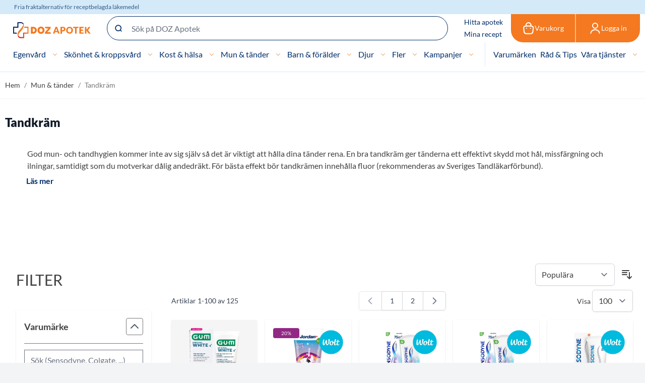

--- FILE ---
content_type: text/css
request_url: https://static.dozapotek.se/version1768915170/frontend/Admenta/dozApotek/sv_SE/css/styles.css
body_size: 22342
content:
/*! tailwindcss v3.2.4 | MIT License | https://tailwindcss.com*/*,:after,:before{box-sizing:border-box;border:0 solid #e5e7eb}:after,:before{--tw-content:""}html{line-height:1.5;-webkit-text-size-adjust:100%;-moz-tab-size:4;-o-tab-size:4;tab-size:4;font-family:Lato;font-feature-settings:normal}body{margin:0;line-height:inherit}hr{height:0;color:inherit;border-top-width:1px}abbr:where([title]){-webkit-text-decoration:underline dotted;text-decoration:underline dotted}h1,h2,h3,h4,h5,h6{font-size:inherit;font-weight:inherit}a{color:inherit;text-decoration:inherit}b,strong{font-weight:bolder}code,kbd,pre,samp{font-family:ui-monospace,SFMono-Regular,Menlo,Monaco,Consolas,Liberation Mono,Courier New,monospace;font-size:1em}small{font-size:80%}sub,sup{font-size:75%;line-height:0;position:relative;vertical-align:initial}sub{bottom:-.25em}sup{top:-.5em}table{text-indent:0;border-color:inherit;border-collapse:collapse}button,input,optgroup,select,textarea{font-family:inherit;font-size:100%;font-weight:inherit;line-height:inherit;color:inherit;margin:0;padding:0}button,select{text-transform:none}[type=button],[type=reset],[type=submit],button{-webkit-appearance:button;background-color:initial;background-image:none}:-moz-focusring{outline:auto}:-moz-ui-invalid{box-shadow:none}progress{vertical-align:initial}::-webkit-inner-spin-button,::-webkit-outer-spin-button{height:auto}[type=search]{-webkit-appearance:textfield;outline-offset:-2px}::-webkit-search-decoration{-webkit-appearance:none}::-webkit-file-upload-button{-webkit-appearance:button;font:inherit}summary{display:list-item}blockquote,dd,dl,figure,h1,h2,h3,h4,h5,h6,hr,p,pre{margin:0}fieldset{margin:0}fieldset,legend{padding:0}menu,ol,ul{list-style:none;margin:0;padding:0}textarea{resize:vertical}input::-moz-placeholder,textarea::-moz-placeholder{opacity:1;color:#9ca3af}input::placeholder,textarea::placeholder{opacity:1;color:#9ca3af}[role=button],button{cursor:pointer}:disabled{cursor:default}audio,canvas,embed,iframe,img,object,svg,video{display:block;vertical-align:middle}img,video{max-width:100%;height:auto}[hidden]{display:none}[multiple],[type=date],[type=datetime-local],[type=email],[type=month],[type=number],[type=password],[type=search],[type=tel],[type=text],[type=time],[type=url],[type=week],select,textarea{-webkit-appearance:none;-moz-appearance:none;appearance:none;background-color:#fff;border-color:#6b7280;border-width:1px;border-radius:0;padding:.5rem .75rem;font-size:1rem;line-height:1.5rem;--tw-shadow:0 0 #0000}[multiple]:focus,[type=date]:focus,[type=datetime-local]:focus,[type=email]:focus,[type=month]:focus,[type=number]:focus,[type=password]:focus,[type=search]:focus,[type=tel]:focus,[type=text]:focus,[type=time]:focus,[type=url]:focus,[type=week]:focus,select:focus,textarea:focus{outline:2px solid #0000;outline-offset:2px;--tw-ring-inset:var(--tw-empty,/*!*/ /*!*/);--tw-ring-offset-width:0px;--tw-ring-offset-color:#fff;--tw-ring-color:#2563eb;--tw-ring-offset-shadow:var(--tw-ring-inset) 0 0 0 var(--tw-ring-offset-width) var(--tw-ring-offset-color);--tw-ring-shadow:var(--tw-ring-inset) 0 0 0 calc(1px + var(--tw-ring-offset-width)) var(--tw-ring-color);box-shadow:var(--tw-ring-offset-shadow),var(--tw-ring-shadow),var(--tw-shadow);border-color:#2563eb}input::-moz-placeholder,textarea::-moz-placeholder{color:#6b7280;opacity:1}input::placeholder,textarea::placeholder{color:#6b7280;opacity:1}::-webkit-datetime-edit-fields-wrapper{padding:0}::-webkit-date-and-time-value{min-height:1.5em}::-webkit-datetime-edit,::-webkit-datetime-edit-day-field,::-webkit-datetime-edit-hour-field,::-webkit-datetime-edit-meridiem-field,::-webkit-datetime-edit-millisecond-field,::-webkit-datetime-edit-minute-field,::-webkit-datetime-edit-month-field,::-webkit-datetime-edit-second-field,::-webkit-datetime-edit-year-field{padding-top:0;padding-bottom:0}select{background-image:url("data:image/svg+xml;charset=utf-8,%3Csvg xmlns='http://www.w3.org/2000/svg' fill='none' viewBox='0 0 20 20'%3E%3Cpath stroke='%236b7280' stroke-linecap='round' stroke-linejoin='round' stroke-width='1.5' d='m6 8 4 4 4-4'/%3E%3C/svg%3E");background-position:right .5rem center;background-repeat:no-repeat;background-size:1.5em 1.5em;padding-right:2.5rem;-webkit-print-color-adjust:exact;print-color-adjust:exact}[multiple]{background-image:none;background-position:0 0;background-repeat:unset;background-size:initial;padding-right:.75rem;-webkit-print-color-adjust:unset;print-color-adjust:unset}[type=checkbox],[type=radio]{-webkit-appearance:none;-moz-appearance:none;appearance:none;padding:0;-webkit-print-color-adjust:exact;print-color-adjust:exact;display:inline-block;vertical-align:middle;background-origin:border-box;-webkit-user-select:none;-moz-user-select:none;user-select:none;flex-shrink:0;height:1rem;width:1rem;color:#2563eb;background-color:#fff;border-color:#6b7280;border-width:1px;--tw-shadow:0 0 #0000}[type=checkbox]{border-radius:0}[type=radio]{border-radius:100%}[type=checkbox]:focus,[type=radio]:focus{outline:2px solid #0000;outline-offset:2px;--tw-ring-inset:var(--tw-empty,/*!*/ /*!*/);--tw-ring-offset-width:2px;--tw-ring-offset-color:#fff;--tw-ring-color:#2563eb;--tw-ring-offset-shadow:var(--tw-ring-inset) 0 0 0 var(--tw-ring-offset-width) var(--tw-ring-offset-color);--tw-ring-shadow:var(--tw-ring-inset) 0 0 0 calc(2px + var(--tw-ring-offset-width)) var(--tw-ring-color);box-shadow:var(--tw-ring-offset-shadow),var(--tw-ring-shadow),var(--tw-shadow)}[type=checkbox]:checked,[type=radio]:checked{border-color:#0000;background-color:currentColor;background-size:100% 100%;background-position:50%;background-repeat:no-repeat}[type=checkbox]:checked{background-image:url("data:image/svg+xml;charset=utf-8,%3Csvg viewBox='0 0 16 16' fill='%23fff' xmlns='http://www.w3.org/2000/svg'%3E%3Cpath d='M12.207 4.793a1 1 0 0 1 0 1.414l-5 5a1 1 0 0 1-1.414 0l-2-2a1 1 0 0 1 1.414-1.414L6.5 9.086l4.293-4.293a1 1 0 0 1 1.414 0z'/%3E%3C/svg%3E")}[type=radio]:checked{background-image:url("data:image/svg+xml;charset=utf-8,%3Csvg viewBox='0 0 16 16' fill='%23fff' xmlns='http://www.w3.org/2000/svg'%3E%3Ccircle cx='8' cy='8' r='3'/%3E%3C/svg%3E")}[type=checkbox]:checked:focus,[type=checkbox]:checked:hover,[type=checkbox]:indeterminate,[type=radio]:checked:focus,[type=radio]:checked:hover{border-color:#0000;background-color:currentColor}[type=checkbox]:indeterminate{background-image:url("data:image/svg+xml;charset=utf-8,%3Csvg xmlns='http://www.w3.org/2000/svg' fill='none' viewBox='0 0 16 16'%3E%3Cpath stroke='%23fff' stroke-linecap='round' stroke-linejoin='round' stroke-width='2' d='M4 8h8'/%3E%3C/svg%3E");background-size:100% 100%;background-position:50%;background-repeat:no-repeat}[type=checkbox]:indeterminate:focus,[type=checkbox]:indeterminate:hover{border-color:#0000;background-color:currentColor}[type=file]{background:unset;border-color:inherit;border-width:0;border-radius:0;padding:0;font-size:unset;line-height:inherit}[type=file]:focus{outline:1px solid ButtonText;outline:1px auto -webkit-focus-ring-color}*,::backdrop,:after,:before{--tw-border-spacing-x:0;--tw-border-spacing-y:0;--tw-translate-x:0;--tw-translate-y:0;--tw-rotate:0;--tw-skew-x:0;--tw-skew-y:0;--tw-scale-x:1;--tw-scale-y:1;--tw-pan-x: ;--tw-pan-y: ;--tw-pinch-zoom: ;--tw-scroll-snap-strictness:proximity;--tw-ordinal: ;--tw-slashed-zero: ;--tw-numeric-figure: ;--tw-numeric-spacing: ;--tw-numeric-fraction: ;--tw-ring-inset: ;--tw-ring-offset-width:0px;--tw-ring-offset-color:#fff;--tw-ring-color:#3b82f680;--tw-ring-offset-shadow:0 0 #0000;--tw-ring-shadow:0 0 #0000;--tw-shadow:0 0 #0000;--tw-shadow-colored:0 0 #0000;--tw-blur: ;--tw-brightness: ;--tw-contrast: ;--tw-grayscale: ;--tw-hue-rotate: ;--tw-invert: ;--tw-saturate: ;--tw-sepia: ;--tw-drop-shadow: ;--tw-backdrop-blur: ;--tw-backdrop-brightness: ;--tw-backdrop-contrast: ;--tw-backdrop-grayscale: ;--tw-backdrop-hue-rotate: ;--tw-backdrop-invert: ;--tw-backdrop-opacity: ;--tw-backdrop-saturate: ;--tw-backdrop-sepia: }.container{width:100%;margin-right:auto;margin-left:auto;padding-right:.625rem;padding-left:.625rem}.\!container{width:100%!important;margin-right:auto!important;margin-left:auto!important;padding-right:.625rem!important;padding-left:.625rem!important}@media (min-width:480px){.container{max-width:480px}.\!container{max-width:480px!important}}@media (min-width:640px){.container{max-width:640px}.\!container{max-width:640px!important}}@media (min-width:768px){.container{max-width:768px}.\!container{max-width:768px!important}}@media (min-width:1024px){.container{max-width:1024px}.\!container{max-width:1024px!important}}@media (min-width:1280px){.container{max-width:1280px}.\!container{max-width:1280px!important}}@media (min-width:1536px){.container{max-width:1536px}.\!container{max-width:1536px!important}}.form-input,.form-multiselect,.form-select,.form-textarea{-webkit-appearance:none;-moz-appearance:none;appearance:none;background-color:#fff;border-color:#6b7280;border-width:1px;border-radius:0;padding:.5rem .75rem;font-size:1rem;line-height:1.5rem;--tw-shadow:0 0 #0000}.form-input:focus,.form-multiselect:focus,.form-select:focus,.form-textarea:focus{outline:2px solid #0000;outline-offset:2px;--tw-ring-inset:var(--tw-empty,/*!*/ /*!*/);--tw-ring-offset-width:0px;--tw-ring-offset-color:#fff;--tw-ring-color:#2563eb;--tw-ring-offset-shadow:var(--tw-ring-inset) 0 0 0 var(--tw-ring-offset-width) var(--tw-ring-offset-color);--tw-ring-shadow:var(--tw-ring-inset) 0 0 0 calc(1px + var(--tw-ring-offset-width)) var(--tw-ring-color);box-shadow:var(--tw-ring-offset-shadow),var(--tw-ring-shadow),var(--tw-shadow);border-color:#2563eb}.form-input::-moz-placeholder,.form-textarea::-moz-placeholder{color:#6b7280;opacity:1}.form-input::placeholder,.form-textarea::placeholder{color:#6b7280;opacity:1}.form-input::-webkit-datetime-edit-fields-wrapper{padding:0}.form-input::-webkit-date-and-time-value{min-height:1.5em}.form-input::-webkit-datetime-edit,.form-input::-webkit-datetime-edit-day-field,.form-input::-webkit-datetime-edit-hour-field,.form-input::-webkit-datetime-edit-meridiem-field,.form-input::-webkit-datetime-edit-millisecond-field,.form-input::-webkit-datetime-edit-minute-field,.form-input::-webkit-datetime-edit-month-field,.form-input::-webkit-datetime-edit-second-field,.form-input::-webkit-datetime-edit-year-field{padding-top:0;padding-bottom:0}.form-select{background-image:url("data:image/svg+xml;charset=utf-8,%3Csvg xmlns='http://www.w3.org/2000/svg' fill='none' viewBox='0 0 20 20'%3E%3Cpath stroke='%236b7280' stroke-linecap='round' stroke-linejoin='round' stroke-width='1.5' d='m6 8 4 4 4-4'/%3E%3C/svg%3E");background-position:right .5rem center;background-repeat:no-repeat;background-size:1.5em 1.5em;padding-right:2.5rem}.form-checkbox,.form-radio,.form-select{-webkit-print-color-adjust:exact;print-color-adjust:exact}.form-checkbox,.form-radio{-webkit-appearance:none;-moz-appearance:none;appearance:none;padding:0;display:inline-block;vertical-align:middle;background-origin:border-box;-webkit-user-select:none;-moz-user-select:none;user-select:none;flex-shrink:0;height:1rem;width:1rem;color:#2563eb;background-color:#fff;border-color:#6b7280;border-width:1px;--tw-shadow:0 0 #0000}.form-checkbox{border-radius:0}.form-radio{border-radius:100%}.form-checkbox:focus,.form-radio:focus{outline:2px solid #0000;outline-offset:2px;--tw-ring-inset:var(--tw-empty,/*!*/ /*!*/);--tw-ring-offset-width:2px;--tw-ring-offset-color:#fff;--tw-ring-color:#2563eb;--tw-ring-offset-shadow:var(--tw-ring-inset) 0 0 0 var(--tw-ring-offset-width) var(--tw-ring-offset-color);--tw-ring-shadow:var(--tw-ring-inset) 0 0 0 calc(2px + var(--tw-ring-offset-width)) var(--tw-ring-color);box-shadow:var(--tw-ring-offset-shadow),var(--tw-ring-shadow),var(--tw-shadow)}.form-checkbox:checked,.form-radio:checked{border-color:#0000;background-color:currentColor;background-size:100% 100%;background-position:50%;background-repeat:no-repeat}.form-checkbox:checked{background-image:url("data:image/svg+xml;charset=utf-8,%3Csvg viewBox='0 0 16 16' fill='%23fff' xmlns='http://www.w3.org/2000/svg'%3E%3Cpath d='M12.207 4.793a1 1 0 0 1 0 1.414l-5 5a1 1 0 0 1-1.414 0l-2-2a1 1 0 0 1 1.414-1.414L6.5 9.086l4.293-4.293a1 1 0 0 1 1.414 0z'/%3E%3C/svg%3E")}.form-radio:checked{background-image:url("data:image/svg+xml;charset=utf-8,%3Csvg viewBox='0 0 16 16' fill='%23fff' xmlns='http://www.w3.org/2000/svg'%3E%3Ccircle cx='8' cy='8' r='3'/%3E%3C/svg%3E")}.form-checkbox:checked:focus,.form-checkbox:checked:hover,.form-checkbox:indeterminate,.form-radio:checked:focus,.form-radio:checked:hover{border-color:#0000;background-color:currentColor}.form-checkbox:indeterminate{background-image:url("data:image/svg+xml;charset=utf-8,%3Csvg xmlns='http://www.w3.org/2000/svg' fill='none' viewBox='0 0 16 16'%3E%3Cpath stroke='%23fff' stroke-linecap='round' stroke-linejoin='round' stroke-width='2' d='M4 8h8'/%3E%3C/svg%3E");background-size:100% 100%;background-position:50%;background-repeat:no-repeat}.form-checkbox:indeterminate:focus,.form-checkbox:indeterminate:hover{border-color:#0000;background-color:currentColor}.prose{color:var(--tw-prose-body);max-width:65ch}.prose :where(p):not(:where([class~=not-prose] *)){margin-top:1.25em;margin-bottom:1.25em}.prose :where([class~=lead]):not(:where([class~=not-prose] *)){color:var(--tw-prose-lead);font-size:1.25em;line-height:1.6;margin-top:1.2em;margin-bottom:1.2em}.prose :where(a):not(:where([class~=not-prose] *)){color:var(--tw-prose-links);text-decoration:underline;font-weight:500}.prose :where(strong):not(:where([class~=not-prose] *)){color:var(--tw-prose-bold);font-weight:600}.prose :where(a strong):not(:where([class~=not-prose] *)){color:inherit}.prose :where(blockquote strong):not(:where([class~=not-prose] *)){color:inherit}.prose :where(thead th strong):not(:where([class~=not-prose] *)){color:inherit}.prose :where(ol):not(:where([class~=not-prose] *)){list-style-type:decimal;margin-top:1.25em;margin-bottom:1.25em;padding-left:1.625em}.prose :where(ol[type=A]):not(:where([class~=not-prose] *)){list-style-type:upper-alpha}.prose :where(ol[type=a]):not(:where([class~=not-prose] *)){list-style-type:lower-alpha}.prose :where(ol[type=A s]):not(:where([class~=not-prose] *)){list-style-type:upper-alpha}.prose :where(ol[type=a s]):not(:where([class~=not-prose] *)){list-style-type:lower-alpha}.prose :where(ol[type=I]):not(:where([class~=not-prose] *)){list-style-type:upper-roman}.prose :where(ol[type=i]):not(:where([class~=not-prose] *)){list-style-type:lower-roman}.prose :where(ol[type=I s]):not(:where([class~=not-prose] *)){list-style-type:upper-roman}.prose :where(ol[type=i s]):not(:where([class~=not-prose] *)){list-style-type:lower-roman}.prose :where(ol[type="1"]):not(:where([class~=not-prose] *)){list-style-type:decimal}.prose :where(ul):not(:where([class~=not-prose] *)){list-style-type:disc;margin-top:1.25em;margin-bottom:1.25em;padding-left:1.625em}.prose :where(ol>li):not(:where([class~=not-prose] *))::marker{font-weight:400;color:var(--tw-prose-counters)}.prose :where(ul>li):not(:where([class~=not-prose] *))::marker{color:var(--tw-prose-bullets)}.prose :where(hr):not(:where([class~=not-prose] *)){border-color:var(--tw-prose-hr);border-top-width:1px;margin-top:3em;margin-bottom:3em}.prose :where(blockquote):not(:where([class~=not-prose] *)){font-weight:500;font-style:italic;color:var(--tw-prose-quotes);border-left-width:.25rem;border-left-color:var(--tw-prose-quote-borders);quotes:"\201C""\201D""\2018""\2019";margin-top:1.6em;margin-bottom:1.6em;padding-left:1em}.prose :where(blockquote p:first-of-type):not(:where([class~=not-prose] *)):before{content:open-quote}.prose :where(blockquote p:last-of-type):not(:where([class~=not-prose] *)):after{content:close-quote}.prose :where(h1):not(:where([class~=not-prose] *)){color:var(--tw-prose-headings);font-weight:800;font-size:2.25em;margin-top:0;margin-bottom:.8888889em;line-height:1.1111111}.prose :where(h1 strong):not(:where([class~=not-prose] *)){font-weight:900;color:inherit}.prose :where(h2):not(:where([class~=not-prose] *)){color:var(--tw-prose-headings);font-weight:700;font-size:1.5em;margin-top:2em;margin-bottom:1em;line-height:1.3333333}.prose :where(h2 strong):not(:where([class~=not-prose] *)){font-weight:800;color:inherit}.prose :where(h3):not(:where([class~=not-prose] *)){color:var(--tw-prose-headings);font-weight:600;font-size:1.25em;margin-top:1.6em;margin-bottom:.6em;line-height:1.6}.prose :where(h3 strong):not(:where([class~=not-prose] *)){font-weight:700;color:inherit}.prose :where(h4):not(:where([class~=not-prose] *)){color:var(--tw-prose-headings);font-weight:600;margin-top:1.5em;margin-bottom:.5em;line-height:1.5}.prose :where(h4 strong):not(:where([class~=not-prose] *)){font-weight:700;color:inherit}.prose :where(img):not(:where([class~=not-prose] *)){margin-top:2em;margin-bottom:2em}.prose :where(figure>*):not(:where([class~=not-prose] *)){margin-top:0;margin-bottom:0}.prose :where(figcaption):not(:where([class~=not-prose] *)){color:var(--tw-prose-captions);font-size:.875em;line-height:1.4285714;margin-top:.8571429em}.prose :where(code):not(:where([class~=not-prose] *)){color:var(--tw-prose-code);font-weight:600;font-size:.875em}.prose :where(code):not(:where([class~=not-prose] *)):before{content:"`"}.prose :where(code):not(:where([class~=not-prose] *)):after{content:"`"}.prose :where(a code):not(:where([class~=not-prose] *)){color:inherit}.prose :where(h1 code):not(:where([class~=not-prose] *)){color:inherit}.prose :where(h2 code):not(:where([class~=not-prose] *)){color:inherit;font-size:.875em}.prose :where(h3 code):not(:where([class~=not-prose] *)){color:inherit;font-size:.9em}.prose :where(h4 code):not(:where([class~=not-prose] *)){color:inherit}.prose :where(blockquote code):not(:where([class~=not-prose] *)){color:inherit}.prose :where(thead th code):not(:where([class~=not-prose] *)){color:inherit}.prose :where(pre):not(:where([class~=not-prose] *)){color:var(--tw-prose-pre-code);background-color:var(--tw-prose-pre-bg);overflow-x:auto;font-weight:400;font-size:.875em;line-height:1.7142857;margin-top:1.7142857em;margin-bottom:1.7142857em;border-radius:.375rem;padding:.8571429em 1.1428571em}.prose :where(pre code):not(:where([class~=not-prose] *)){background-color:initial;border-width:0;border-radius:0;padding:0;font-weight:inherit;color:inherit;font-size:inherit;font-family:inherit;line-height:inherit}.prose :where(pre code):not(:where([class~=not-prose] *)):before{content:none}.prose :where(pre code):not(:where([class~=not-prose] *)):after{content:none}.prose :where(table):not(:where([class~=not-prose] *)){width:100%;table-layout:auto;text-align:left;margin-top:2em;margin-bottom:2em;font-size:.875em;line-height:1.7142857}.prose :where(thead):not(:where([class~=not-prose] *)){border-bottom-width:1px;border-bottom-color:var(--tw-prose-th-borders)}.prose :where(thead th):not(:where([class~=not-prose] *)){color:var(--tw-prose-headings);font-weight:600;vertical-align:bottom;padding-right:.5714286em;padding-bottom:.5714286em;padding-left:.5714286em}.prose :where(tbody tr):not(:where([class~=not-prose] *)){border-bottom-width:1px;border-bottom-color:var(--tw-prose-td-borders)}.prose :where(tbody tr:last-child):not(:where([class~=not-prose] *)){border-bottom-width:0}.prose :where(tbody td):not(:where([class~=not-prose] *)){vertical-align:initial}.prose :where(tfoot):not(:where([class~=not-prose] *)){border-top-width:1px;border-top-color:var(--tw-prose-th-borders)}.prose :where(tfoot td):not(:where([class~=not-prose] *)){vertical-align:top}.prose{--tw-prose-body:#374151;--tw-prose-headings:#111827;--tw-prose-lead:#4b5563;--tw-prose-links:#111827;--tw-prose-bold:#111827;--tw-prose-counters:#6b7280;--tw-prose-bullets:#d1d5db;--tw-prose-hr:#e5e7eb;--tw-prose-quotes:#111827;--tw-prose-quote-borders:#e5e7eb;--tw-prose-captions:#6b7280;--tw-prose-code:#111827;--tw-prose-pre-code:#e5e7eb;--tw-prose-pre-bg:#1f2937;--tw-prose-th-borders:#d1d5db;--tw-prose-td-borders:#e5e7eb;--tw-prose-invert-body:#d1d5db;--tw-prose-invert-headings:#fff;--tw-prose-invert-lead:#9ca3af;--tw-prose-invert-links:#fff;--tw-prose-invert-bold:#fff;--tw-prose-invert-counters:#9ca3af;--tw-prose-invert-bullets:#4b5563;--tw-prose-invert-hr:#374151;--tw-prose-invert-quotes:#f3f4f6;--tw-prose-invert-quote-borders:#374151;--tw-prose-invert-captions:#9ca3af;--tw-prose-invert-code:#fff;--tw-prose-invert-pre-code:#d1d5db;--tw-prose-invert-pre-bg:#00000080;--tw-prose-invert-th-borders:#4b5563;--tw-prose-invert-td-borders:#374151;font-size:1rem;line-height:1.75}.prose :where(video):not(:where([class~=not-prose] *)){margin-top:2em;margin-bottom:2em}.prose :where(figure):not(:where([class~=not-prose] *)){margin-top:2em;margin-bottom:2em}.prose :where(li):not(:where([class~=not-prose] *)){margin-top:.5em;margin-bottom:.5em}.prose :where(ol>li):not(:where([class~=not-prose] *)){padding-left:.375em}.prose :where(ul>li):not(:where([class~=not-prose] *)){padding-left:.375em}.prose :where(.prose>ul>li p):not(:where([class~=not-prose] *)){margin-top:.75em;margin-bottom:.75em}.prose :where(.prose>ul>li>:first-child):not(:where([class~=not-prose] *)){margin-top:1.25em}.prose :where(.prose>ul>li>:last-child):not(:where([class~=not-prose] *)){margin-bottom:1.25em}.prose :where(.prose>ol>li>:first-child):not(:where([class~=not-prose] *)){margin-top:1.25em}.prose :where(.prose>ol>li>:last-child):not(:where([class~=not-prose] *)){margin-bottom:1.25em}.prose :where(ul ul,ul ol,ol ul,ol ol):not(:where([class~=not-prose] *)){margin-top:.75em;margin-bottom:.75em}.prose :where(hr+*):not(:where([class~=not-prose] *)){margin-top:0}.prose :where(h2+*):not(:where([class~=not-prose] *)){margin-top:0}.prose :where(h3+*):not(:where([class~=not-prose] *)){margin-top:0}.prose :where(h4+*):not(:where([class~=not-prose] *)){margin-top:0}.prose :where(thead th:first-child):not(:where([class~=not-prose] *)){padding-left:0}.prose :where(thead th:last-child):not(:where([class~=not-prose] *)){padding-right:0}.prose :where(tbody td,tfoot td):not(:where([class~=not-prose] *)){padding:.5714286em}.prose :where(tbody td:first-child,tfoot td:first-child):not(:where([class~=not-prose] *)){padding-left:0}.prose :where(tbody td:last-child,tfoot td:last-child):not(:where([class~=not-prose] *)){padding-right:0}.prose :where(.prose>:first-child):not(:where([class~=not-prose] *)){margin-top:0}.prose :where(.prose>:last-child):not(:where([class~=not-prose] *)){margin-bottom:0}.btn{display:flex;align-items:center;border-radius:.5rem;--tw-bg-opacity:1;background-color:rgb(107 114 128/var(--tw-bg-opacity));padding:.5rem 1rem;font-size:1rem;line-height:1.5rem;font-weight:500;--tw-text-opacity:1;color:rgb(255 255 255/var(--tw-text-opacity));--tw-shadow:0 4px 6px -1px #0000001a,0 2px 4px -2px #0000001a;--tw-shadow-colored:0 4px 6px -1px var(--tw-shadow-color),0 2px 4px -2px var(--tw-shadow-color);box-shadow:var(--tw-ring-offset-shadow,0 0 #0000),var(--tw-ring-shadow,0 0 #0000),var(--tw-shadow)}@media (min-width:768px){.btn{padding-left:1.5rem;padding-right:1.5rem;font-size:1.125rem;line-height:1.75rem}}@media (min-width:1280px){.btn{font-size:1rem;line-height:1.5rem}}.btn svg{display:inline-flex}.btn span{vertical-align:middle}.btn:hover{--tw-bg-opacity:1;background-color:rgb(75 85 99/var(--tw-bg-opacity))}.btn:focus-visible{border-color:#0000;outline:2px solid #0000;outline-offset:2px;--tw-ring-offset-shadow:var(--tw-ring-inset) 0 0 0 var(--tw-ring-offset-width) var(--tw-ring-offset-color);--tw-ring-shadow:var(--tw-ring-inset) 0 0 0 calc(4px + var(--tw-ring-offset-width)) var(--tw-ring-color);box-shadow:var(--tw-ring-offset-shadow),var(--tw-ring-shadow),var(--tw-shadow,0 0 #0000);--tw-ring-color:rgb(0 46 106/var(--tw-ring-opacity));--tw-ring-opacity:0.5}.btn-primary{--tw-bg-opacity:1;background-color:rgb(0 46 106/var(--tw-bg-opacity));--tw-text-opacity:1;--tw-shadow:0 4px 6px -1px #0000001a,0 2px 4px -2px #0000001a;--tw-shadow-colored:0 4px 6px -1px var(--tw-shadow-color),0 2px 4px -2px var(--tw-shadow-color)}.btn-primary,.btn-primary:hover{color:rgb(255 255 255/var(--tw-text-opacity));box-shadow:var(--tw-ring-offset-shadow,0 0 #0000),var(--tw-ring-shadow,0 0 #0000),var(--tw-shadow)}.btn-primary:hover{--tw-bg-opacity:1;background-color:rgb(2 75 173/var(--tw-bg-opacity));--tw-text-opacity:1;--tw-shadow:0 10px 15px -3px #0000001a,0 4px 6px -4px #0000001a;--tw-shadow-colored:0 10px 15px -3px var(--tw-shadow-color),0 4px 6px -4px var(--tw-shadow-color)}.btn-secondary{border-width:2px;--tw-border-opacity:1;border-color:rgb(2 75 173/var(--tw-border-opacity));--tw-bg-opacity:1;--tw-text-opacity:1;color:rgb(64 64 64/var(--tw-text-opacity));--tw-shadow:0 4px 6px -1px #0000001a,0 2px 4px -2px #0000001a;--tw-shadow-colored:0 4px 6px -1px var(--tw-shadow-color),0 2px 4px -2px var(--tw-shadow-color)}.btn-secondary,.btn-secondary:hover{background-color:rgb(255 255 255/var(--tw-bg-opacity));box-shadow:var(--tw-ring-offset-shadow,0 0 #0000),var(--tw-ring-shadow,0 0 #0000),var(--tw-shadow)}.btn-secondary:hover{--tw-border-opacity:1;border-color:rgb(0 46 106/var(--tw-border-opacity));--tw-bg-opacity:1;--tw-shadow:0 10px 15px -3px #0000001a,0 4px 6px -4px #0000001a;--tw-shadow-colored:0 10px 15px -3px var(--tw-shadow-color),0 4px 6px -4px var(--tw-shadow-color)}.btn-secondary:focus-visible{border-width:2px;border-color:#0000}.actions-toolbar .primary button{display:flex;align-items:center;border-radius:.5rem;background-color:rgb(107 114 128/var(--tw-bg-opacity));padding:.5rem 1rem;font-size:1rem;line-height:1.5rem;font-weight:500}@media (min-width:768px){.actions-toolbar .primary button{padding-left:1.5rem;padding-right:1.5rem;font-size:1.125rem;line-height:1.75rem}}@media (min-width:1280px){.actions-toolbar .primary button{font-size:1rem;line-height:1.5rem}}.actions-toolbar .primary button svg{display:inline-flex}.actions-toolbar .primary button span{vertical-align:middle}.actions-toolbar .primary button:hover{background-color:rgb(75 85 99/var(--tw-bg-opacity))}.actions-toolbar .primary button:focus-visible{border-color:#0000;outline:2px solid #0000;outline-offset:2px;--tw-ring-offset-shadow:var(--tw-ring-inset) 0 0 0 var(--tw-ring-offset-width) var(--tw-ring-offset-color);--tw-ring-shadow:var(--tw-ring-inset) 0 0 0 calc(4px + var(--tw-ring-offset-width)) var(--tw-ring-color);box-shadow:var(--tw-ring-offset-shadow),var(--tw-ring-shadow),var(--tw-shadow,0 0 #0000);--tw-ring-color:rgb(0 46 106/var(--tw-ring-opacity));--tw-ring-opacity:0.5}.actions-toolbar .primary button{--tw-bg-opacity:1;background-color:rgb(0 46 106/var(--tw-bg-opacity));--tw-text-opacity:1;--tw-shadow:0 4px 6px -1px #0000001a,0 2px 4px -2px #0000001a;--tw-shadow-colored:0 4px 6px -1px var(--tw-shadow-color),0 2px 4px -2px var(--tw-shadow-color)}.actions-toolbar .primary button,.actions-toolbar .primary button:hover{color:rgb(255 255 255/var(--tw-text-opacity));box-shadow:var(--tw-ring-offset-shadow,0 0 #0000),var(--tw-ring-shadow,0 0 #0000),var(--tw-shadow)}.actions-toolbar .primary button:hover{--tw-bg-opacity:1;background-color:rgb(2 75 173/var(--tw-bg-opacity));--tw-text-opacity:1;--tw-shadow:0 10px 15px -3px #0000001a,0 4px 6px -4px #0000001a;--tw-shadow-colored:0 10px 15px -3px var(--tw-shadow-color),0 4px 6px -4px var(--tw-shadow-color)}#product_addtocart_form .actions-toolbar .primary button.is-loading,.product_addtocart_form .actions-toolbar .primary button.is-loading{cursor:not-allowed;pointer-events:none}.custom-page-content p{margin-bottom:1rem}.custom-page-content h1{margin-bottom:1rem;font-size:1.875rem;line-height:2.25rem;font-weight:700}.custom-page-content h2{margin-bottom:1rem;font-size:1.5rem;line-height:2rem;font-weight:700}.custom-page-content h3{margin-bottom:1rem;font-size:1.25rem;line-height:1.75rem;font-weight:700}.custom-page-content h4{margin-bottom:1rem;font-size:1rem;line-height:1.5rem;font-weight:700}.custom-page-content h5{margin-bottom:1rem;font-size:.875rem;line-height:1.25rem;font-weight:700}.custom-page-content h6{margin-bottom:1rem;font-size:.75rem;line-height:1rem;font-weight:700}.custom-page-content li{margin-bottom:.5rem}.custom-page-content ul{list-style-type:disc}.custom-page-content ol,.custom-page-content ul{margin-left:1rem;padding-left:1rem;padding-right:1rem}.custom-page-content ol{list-style-type:decimal}.custom-page-content a{font-weight:600;--tw-text-opacity:1;color:rgb(0 46 106/var(--tw-text-opacity));text-decoration-line:underline}.fass-package-leaflet-content .custom-page-content a{text-decoration:underline}.footer a.custom-page-content a{text-decoration:none}.custom-page-content a.link-secondary{--tw-text-opacity:1;color:rgb(0 46 106/var(--tw-text-opacity))}.doz-responsive-slider .pagebuilder-slide-wrapper{padding-bottom:86%;height:0}[x-cloak]{display:none!important}#category-view-container{margin-left:auto;margin-right:auto;display:flex;flex-direction:column;align-items:center;padding:1rem 0}.category-description{max-width:56rem}.toolbar-products .modes-mode{height:1.5rem;width:1.5rem}.toolbar-products .modes-mode span{position:absolute;width:1px;height:1px;padding:0;margin:-1px;overflow:hidden;clip:rect(0,0,0,0);white-space:nowrap;border-width:0}.toolbar-products .modes-mode.mode-grid{background-image:url('data:image/svg+xml;utf8,<svg xmlns="http://www.w3.org/2000/svg" fill="none" viewBox="0 0 24 24" stroke="currentColor"><path stroke-linecap="round" stroke-linejoin="round" stroke-width="2" d="M4 6a2 2 0 012-2h2a2 2 0 012 2v2a2 2 0 01-2 2H6a2 2 0 01-2-2V6zM14 6a2 2 0 012-2h2a2 2 0 012 2v2a2 2 0 01-2 2h-2a2 2 0 01-2-2V6zM4 16a2 2 0 012-2h2a2 2 0 012 2v2a2 2 0 01-2 2H6a2 2 0 01-2-2v-2zM14 16a2 2 0 012-2h2a2 2 0 012 2v2a2 2 0 01-2 2h-2a2 2 0 01-2-2v-2z" /></svg>')}.toolbar-products .modes-mode.mode-list{background-image:url('data:image/svg+xml;utf8,<svg xmlns="http://www.w3.org/2000/svg" fill="none" viewBox="0 0 24 24" stroke="currentColor"> <path stroke-linecap="round" stroke-linejoin="round" stroke-width="2" d="M4 6h16M4 10h16M4 14h16M4 18h16" /></svg>')}#customer-login-container{display:flex;flex-direction:column;justify-content:space-between;padding-top:2rem;padding-bottom:2rem}@media (min-width:768px){#customer-login-container{flex-direction:row}}.form-email,.form-input,.form-multiselect,.form-select,.form-textarea{border-radius:.375rem;border-width:1px;--tw-border-opacity:1;border-color:rgb(209 213 219/var(--tw-border-opacity));--tw-shadow:0 1px 2px 0 #0000000d;--tw-shadow-colored:0 1px 2px 0 var(--tw-shadow-color);box-shadow:var(--tw-ring-offset-shadow,0 0 #0000),var(--tw-ring-shadow,0 0 #0000),var(--tw-shadow)}.form-email:focus,.form-input:focus,.form-multiselect:focus,.form-select:focus,.form-textarea:focus{--tw-border-opacity:1;border-color:rgb(2 75 173/var(--tw-border-opacity));--tw-ring-offset-shadow:var(--tw-ring-inset) 0 0 0 var(--tw-ring-offset-width) var(--tw-ring-offset-color);--tw-ring-shadow:var(--tw-ring-inset) 0 0 0 calc(3px + var(--tw-ring-offset-width)) var(--tw-ring-color);box-shadow:var(--tw-ring-offset-shadow),var(--tw-ring-shadow),var(--tw-shadow,0 0 #0000);--tw-ring-color:rgb(0 46 106/var(--tw-ring-opacity));--tw-ring-opacity:0.5}.page.messages{position:sticky;z-index:10;top:0}.page.messages .messages section#messages{width:100%;padding-right:.625rem;padding-left:.625rem}@media (min-width:480px){.page.messages .messages section#messages{max-width:480px}}@media (min-width:640px){.page.messages .messages section#messages{max-width:640px}}@media (min-width:768px){.page.messages .messages section#messages{max-width:768px}}@media (min-width:1024px){.page.messages .messages section#messages{max-width:1024px}}@media (min-width:1280px){.page.messages .messages section#messages{max-width:1280px}}@media (min-width:1536px){.page.messages .messages section#messages{max-width:1536px}}.page.messages .messages section#messages{margin-left:auto;margin-right:auto;padding-top:.75rem;padding-bottom:.75rem}@media (max-width:1280px){.page.messages .messages section#messages{max-width:1280px}}@media only screen and (max-width:329px){.marketing-baner .page.messages .messages section#messages>div:first-child{gap:.3rem}}@media only screen and (min-width:330px){.marketing-baner .page.messages .messages section#messages>div:first-child{gap:.6rem}}.message{margin-bottom:.5rem;display:flex;width:100%;align-items:center;justify-content:space-between;border-radius:.25rem;--tw-bg-opacity:1;background-color:rgb(75 85 99/var(--tw-bg-opacity));padding:.5rem;--tw-text-opacity:1;color:rgb(255 255 255/var(--tw-text-opacity));--tw-shadow:0 1px 3px 0 #0000001a,0 1px 2px -1px #0000001a;--tw-shadow-colored:0 1px 3px 0 var(--tw-shadow-color),0 1px 2px -1px var(--tw-shadow-color);box-shadow:var(--tw-ring-offset-shadow,0 0 #0000),var(--tw-ring-shadow,0 0 #0000),var(--tw-shadow)}.message.error{--tw-bg-opacity:1;background-color:rgb(239 68 68/var(--tw-bg-opacity))}.message.success{--tw-bg-opacity:1;background-color:rgb(16 185 129/var(--tw-bg-opacity))}.message.info,.message.notice,.message.warning{--tw-bg-opacity:1;background-color:rgb(245 158 11/var(--tw-bg-opacity))}.message a{text-decoration-line:underline}.fass-package-leaflet-content .message a{text-decoration:underline}.footer a.message a{text-decoration:none}.product-item .price-container{display:block}[data-content-type$=block] .product-item .price-container p:last-child{margin-bottom:1rem;margin-top:0}.product-item .price-container .price{font-size:1.125rem;line-height:1.75rem;font-weight:600}.product-item .price-container .price-label{font-size:.875rem;line-height:1.25rem}.product-item .special-price .price-container .price-label{position:absolute;width:1px;height:1px;padding:0;margin:-1px;overflow:hidden;clip:rect(0,0,0,0);white-space:nowrap;border-width:0}.product-item .old-price .price-container{--tw-text-opacity:1;color:rgb(107 114 128/var(--tw-text-opacity))}.product-item .old-price .price-container .price{font-size:1rem;line-height:1.5rem;font-weight:400}.page-product-bundle .price-final_price .price-from .price-container,.page-product-bundle .price-final_price .price-to .price-container{margin-bottom:1rem;display:block;--tw-text-opacity:1;color:rgb(55 65 81/var(--tw-text-opacity))}[data-content-type$=block] .page-product-bundle .price-final_price .price-from .price-container p:last-child,[data-content-type$=block] .page-product-bundle .price-final_price .price-to .price-container p:last-child{margin-bottom:1rem;margin-top:0}.page-product-bundle .price-final_price .price-from .price-container .price-label,.page-product-bundle .price-final_price .price-to .price-container .price-label{display:block;font-size:1.125rem;line-height:1.75rem;font-weight:500}[data-content-type$=block] .page-product-bundle .price-final_price .price-from .price-container .price-label p:last-child,[data-content-type$=block] .page-product-bundle .price-final_price .price-to .price-container .price-label p:last-child{margin-bottom:1rem;margin-top:0}.page-product-bundle .price-final_price .price-from .price-container .price,.page-product-bundle .price-final_price .price-to .price-container .price{display:block;font-size:1.5rem;line-height:2rem;font-weight:600;line-height:1.25;--tw-text-opacity:1;color:rgb(31 41 55/var(--tw-text-opacity))}[data-content-type$=block] .page-product-bundle .price-final_price .price-from .price-container .price p:last-child,[data-content-type$=block] .page-product-bundle .price-final_price .price-to .price-container .price p:last-child{margin-bottom:1rem;margin-top:0}.page-product-bundle .price-final_price .price-from .old-price .price-container .price,.page-product-bundle .price-final_price .price-from .old-price .price-container .price-label,.page-product-bundle .price-final_price .price-to .old-price .price-container .price,.page-product-bundle .price-final_price .price-to .old-price .price-container .price-label{display:inline;font-size:1rem;line-height:1.5rem;font-weight:400;--tw-text-opacity:1;color:rgb(107 114 128/var(--tw-text-opacity))}#product-addtocart-button.is-loading,#product_addtocart_form .btn.is-loading,.product_addtocart_form .btn.is-loading{cursor:not-allowed;pointer-events:none}.backdrop{position:fixed;top:0;right:0;bottom:0;left:0;display:flex;background-color:rgb(64 64 64/var(--tw-bg-opacity));--tw-bg-opacity:0.25}.snap{scroll-snap-type:x mandatory;-ms-overflow-style:none;scroll-behavior:smooth;scrollbar-width:none}.snap::-webkit-scrollbar{display:none}.snap>div{scroll-snap-align:start}body{overflow-y:scroll}.clearfix:after{content:"";display:block;clear:both}.page-main{margin-top:2rem;margin-bottom:2rem}.flex-columns-wrapper{display:flex;flex-direction:column}@media (min-width:768px){.flex-columns-wrapper{flex-direction:row}}.columns{display:grid;grid-template-columns:repeat(1,minmax(0,1fr));-moz-column-gap:2rem;column-gap:2rem;row-gap:1rem;grid-template-rows:auto minmax(0,1fr)}.columns .sidebar{order:3}.page-with-filter .columns .sidebar-main{order:1}@media (min-width:640px){.page-layout-2columns-left .columns,.page-layout-2columns-right .columns,.page-layout-3columns .columns{grid-template-columns:repeat(2,minmax(0,1fr))}.page-layout-2columns-left .columns .main,.page-layout-2columns-right .columns .main,.page-layout-3columns .columns .main{grid-column:span 2/span 2}.page-layout-2columns-left .columns .sidebar,.page-layout-2columns-right .columns .sidebar,.page-layout-3columns .columns .sidebar{order:3}.page-with-filter .columns .sidebar-main{order:1;grid-column:span 2/span 2}}@media (min-width:768px){.page-layout-2columns-left .columns,.page-layout-2columns-right .columns,.page-layout-3columns .columns{grid-template-columns:repeat(3,minmax(0,1fr))}.page-layout-2columns-left .columns .main,.page-layout-2columns-right .columns .main,.page-layout-3columns .columns .main{grid-row:span 2/span 2}.page-layout-2columns-left .columns .sidebar,.page-layout-2columns-right .columns .sidebar,.page-layout-3columns .columns .sidebar{grid-column:span 1/span 1}.page-layout-2columns-left .columns .main,.page-layout-3columns .columns .main{grid-column-start:2!important}.page-layout-2columns-left .columns .sidebar,.page-layout-3columns .columns .sidebar{order:1}.page-layout-2columns-left .columns .sidebar~.sidebar-additional,.page-layout-2columns-right .sidebar-main,.page-layout-2columns-right.page-with-filter .sidebar-main,.page-layout-3columns .columns .sidebar~.sidebar-additional{order:3}}@media (min-width:1024px){.page-layout-2columns-left .columns,.page-layout-2columns-right .columns,.page-layout-3columns .columns{grid-template-columns:repeat(4,minmax(0,1fr))}.page-layout-2columns-left .columns .main,.page-layout-2columns-right .columns .main{grid-column:span 3/span 3}.page-layout-3columns .columns .sidebar-additional{grid-column-start:4}}.product-image-container{width:100%!important}.product-image-container img{width:100%}.swatch-attribute .swatch-attribute-options{display:flex;flex-direction:row;flex-wrap:wrap}.swatch-attribute .swatch-attribute-options .swatch-option{margin:.25rem;display:flex;justify-content:center;border-width:1px;padding:.25rem .5rem;min-width:40px}body{--tw-bg-opacity:1;background-color:rgb(243 244 246/var(--tw-bg-opacity))}#cart-drawer{--tw-text-opacity:1;color:rgb(64 64 64/var(--tw-text-opacity))}[x-cloak]{display:none}.input{margin-right:.5rem;width:auto;border-radius:.25rem;border-width:1px;padding:.5rem 1rem;font-size:1rem;line-height:1.5rem}@media (min-width:768px){.input{margin-right:1rem}}@media (min-width:1024px){.input{margin-right:0}}@media (min-width:1280px){.input{margin-right:1rem}}.input-light{--tw-border-opacity:1;border-color:rgb(156 163 175/var(--tw-border-opacity));--tw-bg-opacity:1;background-color:rgb(255 255 255/var(--tw-bg-opacity))}.input-light:focus{--tw-border-opacity:1;border-color:rgb(0 46 106/var(--tw-border-opacity));outline:2px solid #0000;outline-offset:2px}.card{border-radius:.125rem;--tw-bg-opacity:1;background-color:rgb(255 255 255/var(--tw-bg-opacity));padding:1rem;--tw-shadow:0 1px 3px 0 #0000001a,0 1px 2px -1px #0000001a;--tw-shadow-colored:0 1px 3px 0 var(--tw-shadow-color),0 1px 2px -1px var(--tw-shadow-color);box-shadow:var(--tw-ring-offset-shadow,0 0 #0000),var(--tw-ring-shadow,0 0 #0000),var(--tw-shadow)}.card-interactive:hover{--tw-bg-opacity:1;background-color:rgb(243 244 246/var(--tw-bg-opacity))}.duration-200{transition-duration:.2s}.ease-in{transition-timing-function:cubic-bezier(.4,0,1,1)}.ease-out{transition-timing-function:cubic-bezier(0,0,.2,1)}.transition{transition:transform .25s ease,color .25s ease}.transform-180{transform:rotate(-180deg)}html{-webkit-font-smoothing:antialiased;-moz-osx-font-smoothing:grayscale}body{font-size:1rem;line-height:1.5rem;line-height:1.5;letter-spacing:0;--tw-text-opacity:1;color:rgb(64 64 64/var(--tw-text-opacity))}[data-content-type=row]{box-sizing:border-box}[data-content-type=row]>div{margin-bottom:.625rem;padding:.625rem}[data-content-type=row][data-appearance=contained]{width:100%;padding-right:.625rem;padding-left:.625rem}@media (min-width:480px){[data-content-type=row][data-appearance=contained]{max-width:480px}}@media (min-width:640px){[data-content-type=row][data-appearance=contained]{max-width:640px}}@media (min-width:768px){[data-content-type=row][data-appearance=contained]{max-width:768px}}@media (min-width:1024px){[data-content-type=row][data-appearance=contained]{max-width:1024px}}@media (min-width:1280px){[data-content-type=row][data-appearance=contained]{max-width:1280px}}@media (min-width:1536px){[data-content-type=row][data-appearance=contained]{max-width:1536px}}@media (max-width:1280px){[data-content-type=row][data-appearance=contained]{max-width:1280px}}@media only screen and (max-width:329px){.marketing-baner [data-content-type=row][data-appearance=contained]>div:first-child{gap:.3rem}}@media only screen and (min-width:330px){.marketing-baner [data-content-type=row][data-appearance=contained]>div:first-child{gap:.6rem}}[data-content-type=row][data-appearance=contained]{margin-left:auto;margin-right:auto;box-sizing:border-box}[data-content-type=row][data-appearance=contained] [data-element=inner]{box-sizing:border-box;background-attachment:scroll!important}[data-content-type=row][data-appearance=full-bleed],[data-content-type=row][data-appearance=full-width]{background-attachment:scroll!important}[data-content-type=row][data-appearance=full-width]>.row-full-width-inner{margin-left:auto;margin-right:auto;box-sizing:border-box;width:100%;max-width:1280px}[data-content-type=column-group]{flex-wrap:wrap}@media (min-width:768px){[data-content-type=column-group]{flex-wrap:nowrap}}[data-content-type=column]{box-sizing:border-box;width:100%;max-width:100%;background-attachment:scroll!important;flex-basis:100%}@media (min-width:768px){[data-content-type=column]{flex-basis:auto}}[data-content-type=tabs] .tabs-navigation{margin-bottom:-1px;display:block;padding:0;--tw-shadow:0 1px 3px 0 #0000001a,0 1px 2px -1px #0000001a;--tw-shadow-colored:0 1px 3px 0 var(--tw-shadow-color),0 1px 2px -1px var(--tw-shadow-color);box-shadow:var(--tw-ring-offset-shadow,0 0 #0000),var(--tw-ring-shadow,0 0 #0000),var(--tw-shadow)}[data-content-type$=block] [data-content-type=tabs] .tabs-navigation p:last-child{margin-bottom:1rem;margin-top:0}[data-content-type=tabs] .tabs-navigation li.tab-header{position:relative;margin:0 0 0 -1px;display:inline-block;max-width:100%;overflow-wrap:break-word;border-bottom-left-radius:0;border-bottom-right-radius:0;border-width:1px 1px 0;border-style:solid;--tw-border-opacity:1;border-color:rgb(209 213 219/var(--tw-border-opacity));--tw-bg-opacity:1;background-color:rgb(243 244 246/var(--tw-bg-opacity))}[data-content-type=tabs] .tabs-navigation li.tab-header:first-child{margin-left:0}[data-content-type=tabs] .tabs-navigation li.tab-header.active{z-index:20;--tw-bg-opacity:1;background-color:rgb(255 255 255/var(--tw-bg-opacity));border-bottom:1px solid #fff}[data-content-type=tabs] .tabs-navigation li.tab-header a.tab-title{position:relative;display:block;cursor:pointer;white-space:normal;padding:.75rem 1.25rem;vertical-align:middle;font-size:.875rem;line-height:1.25rem;font-weight:600}[data-content-type$=block] [data-content-type=tabs] .tabs-navigation li.tab-header a.tab-title p:last-child{margin-bottom:1rem;margin-top:0}[data-content-type=tabs] .tabs-navigation li.tab-header a.tab-title span{font-weight:600;line-height:1.25rem;--tw-text-opacity:1;color:rgb(64 64 64/var(--tw-text-opacity))}[data-content-type=tabs] .tabs-content{position:relative;z-index:10;box-sizing:border-box;overflow:hidden;border-radius:.125rem;border-width:1px;border-style:solid;--tw-border-opacity:1;border-color:rgb(209 213 219/var(--tw-border-opacity));--tw-bg-opacity:1;background-color:rgb(255 255 255/var(--tw-bg-opacity));--tw-shadow:0 1px 3px 0 #0000001a,0 1px 2px -1px #0000001a;--tw-shadow-colored:0 1px 3px 0 var(--tw-shadow-color),0 1px 2px -1px var(--tw-shadow-color);box-shadow:var(--tw-ring-offset-shadow,0 0 #0000),var(--tw-ring-shadow,0 0 #0000),var(--tw-shadow)}[data-content-type=tabs] .tabs-content [data-content-type=tab-item]{box-sizing:border-box;padding:2rem;min-height:inherit;background-attachment:scroll!important}[data-content-type=tabs].tab-align-left .tabs-content{border-top-left-radius:0!important}[data-content-type=tabs].tab-align-right .tabs-content{border-top-right-radius:0!important}[data-content-type=heading],[data-content-type=text]{overflow-wrap:break-word}[data-content-type=buttons]{max-width:100%}[data-content-type=buttons] [data-content-type=button-item]{margin-right:.5rem;margin-bottom:.5rem;max-width:100%}[data-content-type=buttons] [data-content-type=button-item] [data-element=empty_link],[data-content-type=buttons] [data-content-type=button-item] [data-element=link]{max-width:100%;overflow-wrap:break-word}[data-content-type=buttons] [data-content-type=button-item] [data-element=empty_link]{cursor:default}[data-content-type=buttons] [data-content-type=button-item] a,[data-content-type=buttons] [data-content-type=button-item] button,[data-content-type=buttons] [data-content-type=button-item] div{display:inline-block;--tw-shadow:0 0 #0000;--tw-shadow-colored:0 0 #0000;box-shadow:var(--tw-ring-offset-shadow,0 0 #0000),var(--tw-ring-shadow,0 0 #0000),var(--tw-shadow)}[data-content-type=buttons] [data-content-type=button-item] a.pagebuilder-button-link,[data-content-type=buttons] [data-content-type=button-item] button.pagebuilder-button-link,[data-content-type=buttons] [data-content-type=button-item] div.pagebuilder-button-link{box-sizing:border-box}a.pagebuilder-button-primary,button.pagebuilder-button-primary,div.pagebuilder-button-primary{display:flex;align-items:center;border-radius:.5rem;background-color:rgb(107 114 128/var(--tw-bg-opacity));padding:.5rem 1rem;font-size:1rem;line-height:1.5rem;font-weight:500}@media (min-width:768px){a.pagebuilder-button-primary,button.pagebuilder-button-primary,div.pagebuilder-button-primary{padding-left:1.5rem;padding-right:1.5rem;font-size:1.125rem;line-height:1.75rem}}@media (min-width:1280px){a.pagebuilder-button-primary,button.pagebuilder-button-primary,div.pagebuilder-button-primary{font-size:1rem;line-height:1.5rem}}a.pagebuilder-button-primary svg,button.pagebuilder-button-primary svg,div.pagebuilder-button-primary svg{display:inline-flex}a.pagebuilder-button-primary span,button.pagebuilder-button-primary span,div.pagebuilder-button-primary span{vertical-align:middle}a.pagebuilder-button-primary:hover,button.pagebuilder-button-primary:hover,div.pagebuilder-button-primary:hover{background-color:rgb(75 85 99/var(--tw-bg-opacity))}a.pagebuilder-button-primary:focus-visible,button.pagebuilder-button-primary:focus-visible,div.pagebuilder-button-primary:focus-visible{border-color:#0000;outline:2px solid #0000;outline-offset:2px;--tw-ring-offset-shadow:var(--tw-ring-inset) 0 0 0 var(--tw-ring-offset-width) var(--tw-ring-offset-color);--tw-ring-shadow:var(--tw-ring-inset) 0 0 0 calc(4px + var(--tw-ring-offset-width)) var(--tw-ring-color);box-shadow:var(--tw-ring-offset-shadow),var(--tw-ring-shadow),var(--tw-shadow,0 0 #0000);--tw-ring-color:rgb(0 46 106/var(--tw-ring-opacity));--tw-ring-opacity:0.5}a.pagebuilder-button-primary,button.pagebuilder-button-primary,div.pagebuilder-button-primary{--tw-bg-opacity:1;background-color:rgb(0 46 106/var(--tw-bg-opacity));--tw-text-opacity:1;color:rgb(255 255 255/var(--tw-text-opacity));--tw-shadow:0 4px 6px -1px #0000001a,0 2px 4px -2px #0000001a;--tw-shadow-colored:0 4px 6px -1px var(--tw-shadow-color),0 2px 4px -2px var(--tw-shadow-color);box-shadow:var(--tw-ring-offset-shadow,0 0 #0000),var(--tw-ring-shadow,0 0 #0000),var(--tw-shadow)}a.pagebuilder-button-primary:hover,button.pagebuilder-button-primary:hover,div.pagebuilder-button-primary:hover{--tw-bg-opacity:1;background-color:rgb(2 75 173/var(--tw-bg-opacity));--tw-text-opacity:1;color:rgb(255 255 255/var(--tw-text-opacity));--tw-shadow:0 10px 15px -3px #0000001a,0 4px 6px -4px #0000001a;--tw-shadow-colored:0 10px 15px -3px var(--tw-shadow-color),0 4px 6px -4px var(--tw-shadow-color);box-shadow:var(--tw-ring-offset-shadow,0 0 #0000),var(--tw-ring-shadow,0 0 #0000),var(--tw-shadow)}#product_addtocart_form a.pagebuilder-button-primary.is-loading,#product_addtocart_form button.pagebuilder-button-primary.is-loading,#product_addtocart_form div.pagebuilder-button-primary.is-loading,.product_addtocart_form a.pagebuilder-button-primary.is-loading,.product_addtocart_form button.pagebuilder-button-primary.is-loading,.product_addtocart_form div.pagebuilder-button-primary.is-loading{cursor:not-allowed;pointer-events:none}a.pagebuilder-button-secondary,button.pagebuilder-button-secondary,div.pagebuilder-button-secondary{display:flex;align-items:center;border-radius:.5rem;background-color:rgb(107 114 128/var(--tw-bg-opacity));padding:.5rem 1rem;font-size:1rem;line-height:1.5rem;font-weight:500;color:rgb(255 255 255/var(--tw-text-opacity))}@media (min-width:768px){a.pagebuilder-button-secondary,button.pagebuilder-button-secondary,div.pagebuilder-button-secondary{padding-left:1.5rem;padding-right:1.5rem;font-size:1.125rem;line-height:1.75rem}}@media (min-width:1280px){a.pagebuilder-button-secondary,button.pagebuilder-button-secondary,div.pagebuilder-button-secondary{font-size:1rem;line-height:1.5rem}}a.pagebuilder-button-secondary svg,button.pagebuilder-button-secondary svg,div.pagebuilder-button-secondary svg{display:inline-flex}a.pagebuilder-button-secondary span,button.pagebuilder-button-secondary span,div.pagebuilder-button-secondary span{vertical-align:middle}a.pagebuilder-button-secondary:hover,button.pagebuilder-button-secondary:hover,div.pagebuilder-button-secondary:hover{background-color:rgb(75 85 99/var(--tw-bg-opacity))}a.pagebuilder-button-secondary:focus-visible,button.pagebuilder-button-secondary:focus-visible,div.pagebuilder-button-secondary:focus-visible{outline:2px solid #0000;outline-offset:2px;--tw-ring-offset-shadow:var(--tw-ring-inset) 0 0 0 var(--tw-ring-offset-width) var(--tw-ring-offset-color);--tw-ring-shadow:var(--tw-ring-inset) 0 0 0 calc(4px + var(--tw-ring-offset-width)) var(--tw-ring-color);box-shadow:var(--tw-ring-offset-shadow),var(--tw-ring-shadow),var(--tw-shadow,0 0 #0000);--tw-ring-color:rgb(0 46 106/var(--tw-ring-opacity));--tw-ring-opacity:0.5}a.pagebuilder-button-secondary,button.pagebuilder-button-secondary,div.pagebuilder-button-secondary{border-width:2px;--tw-border-opacity:1;border-color:rgb(2 75 173/var(--tw-border-opacity));--tw-bg-opacity:1;background-color:rgb(255 255 255/var(--tw-bg-opacity));--tw-text-opacity:1;color:rgb(64 64 64/var(--tw-text-opacity));--tw-shadow:0 4px 6px -1px #0000001a,0 2px 4px -2px #0000001a;--tw-shadow-colored:0 4px 6px -1px var(--tw-shadow-color),0 2px 4px -2px var(--tw-shadow-color);box-shadow:var(--tw-ring-offset-shadow,0 0 #0000),var(--tw-ring-shadow,0 0 #0000),var(--tw-shadow)}a.pagebuilder-button-secondary:hover,button.pagebuilder-button-secondary:hover,div.pagebuilder-button-secondary:hover{--tw-border-opacity:1;border-color:rgb(0 46 106/var(--tw-border-opacity));--tw-bg-opacity:1;background-color:rgb(255 255 255/var(--tw-bg-opacity));--tw-shadow:0 10px 15px -3px #0000001a,0 4px 6px -4px #0000001a;--tw-shadow-colored:0 10px 15px -3px var(--tw-shadow-color),0 4px 6px -4px var(--tw-shadow-color);box-shadow:var(--tw-ring-offset-shadow,0 0 #0000),var(--tw-ring-shadow,0 0 #0000),var(--tw-shadow)}a.pagebuilder-button-secondary:focus-visible,button.pagebuilder-button-secondary:focus-visible,div.pagebuilder-button-secondary:focus-visible{border-width:2px;border-color:#0000}#product_addtocart_form a.pagebuilder-button-secondary.is-loading,#product_addtocart_form button.pagebuilder-button-secondary.is-loading,#product_addtocart_form div.pagebuilder-button-secondary.is-loading,.product_addtocart_form a.pagebuilder-button-secondary.is-loading,.product_addtocart_form button.pagebuilder-button-secondary.is-loading,.product_addtocart_form div.pagebuilder-button-secondary.is-loading{cursor:not-allowed;pointer-events:none}[data-content-type=html]{overflow-wrap:break-word}[data-content-type=image]{box-sizing:border-box}[data-content-type=image]>[data-element=link],[data-content-type=image]>[data-element=link] img{border-radius:inherit}[data-content-type=image] .pagebuilder-mobile-hidden{display:none}@media (min-width:768px){[data-content-type=image] .pagebuilder-mobile-hidden{display:block}[data-content-type=image] .pagebuilder-mobile-only{display:none}}[data-content-type=image] figcaption{overflow-wrap:break-word}[data-content-type=video]{font-size:0}[data-content-type=video] .pagebuilder-video-inner{box-sizing:border-box;display:inline-block;width:100%}[data-content-type=video] .pagebuilder-video-container{position:relative;overflow:hidden;border-radius:inherit;padding-top:56.25%}[data-content-type=video] iframe,[data-content-type=video] video{position:absolute;left:0;top:0;height:100%;width:100%}[data-content-type=banner]>[data-element=empty_link],[data-content-type=banner]>[data-element=empty_link]:hover,[data-content-type=banner]>[data-element=link],[data-content-type=banner]>[data-element=link]:hover{color:inherit;text-decoration:inherit}[data-content-type=banner] .pagebuilder-banner-wrapper{box-sizing:border-box;overflow-wrap:break-word;background-clip:padding-box;border-radius:inherit;background-attachment:scroll!important}[data-content-type=banner] .pagebuilder-banner-wrapper .pagebuilder-overlay{position:relative;box-sizing:border-box;padding:2rem;transition-property:color,background-color,border-color,text-decoration-color,fill,stroke,opacity,box-shadow,transform,filter,-webkit-backdrop-filter;transition-property:color,background-color,border-color,text-decoration-color,fill,stroke,opacity,box-shadow,transform,filter,backdrop-filter;transition-property:color,background-color,border-color,text-decoration-color,fill,stroke,opacity,box-shadow,transform,filter,backdrop-filter,-webkit-backdrop-filter;transition-duration:.5s;transition-timing-function:cubic-bezier(.4,0,.2,1);transition:transform .25s ease,color .25s ease}[data-content-type=banner] .pagebuilder-banner-wrapper .pagebuilder-overlay.pagebuilder-poster-overlay{display:flex;align-items:center;justify-content:center}[data-content-type=banner] .pagebuilder-banner-wrapper .pagebuilder-overlay:not(.pagebuilder-poster-overlay){max-width:none}@media (min-width:768px){[data-content-type=banner] .pagebuilder-banner-wrapper .pagebuilder-overlay:not(.pagebuilder-poster-overlay){max-width:36rem}}[data-content-type=banner] .pagebuilder-banner-wrapper.jarallax .video-overlay{z-index:0}[data-content-type=banner] .pagebuilder-banner-wrapper [data-element=content]{overflow:auto;min-height:50px}[data-content-type=banner] .pagebuilder-banner-wrapper .pagebuilder-banner-button{margin:1.25rem 0 0;max-width:100%;overflow-wrap:break-word;transition-property:opacity;transition-duration:.5s;transition-timing-function:cubic-bezier(.4,0,.2,1);text-align:inherit}[data-content-type=banner] .pagebuilder-banner-wrapper .pagebuilder-poster-content{width:100%}[data-content-type=banner][data-appearance=collage-centered] .pagebuilder-banner-wrapper .pagebuilder-overlay{margin-left:auto;margin-right:auto}[data-content-type=banner][data-appearance=collage-left] .pagebuilder-banner-wrapper .pagebuilder-overlay{margin-right:auto}[data-content-type=banner][data-appearance=collage-right] .pagebuilder-banner-wrapper .pagebuilder-overlay{margin-left:auto}[data-content-type=slider]{visibility:hidden;position:relative}[data-content-type=slider].glider-initialized{visibility:visible}[data-content-type=slider] [data-role=glider-content]{overflow-y:hidden}[data-content-type=slider] a.button{color:initial;padding:10px;text-decoration:none}[data-content-type=slider] .carousel-nav{position:absolute;bottom:0;margin-bottom:.5rem;background-color:rgb(249 250 251/var(--tw-bg-opacity));--tw-bg-opacity:0.75;left:50%;transform:translateX(-50%)}[data-content-type=slide]{box-sizing:border-box;overflow:hidden;line-height:1.25rem;min-height:inherit}[data-content-type=slide]>[data-element=empty_link],[data-content-type=slide]>[data-element=link]{color:inherit;min-height:inherit;text-decoration:inherit}[data-content-type=slide]>[data-element=empty_link]:hover,[data-content-type=slide]>[data-element=link]:hover{color:inherit;text-decoration:inherit}[data-content-type=slide]+[data-content-type=slide]{height:0;min-height:0}[data-content-type=slide] .pagebuilder-slide-wrapper{box-sizing:border-box;overflow-wrap:break-word;border-radius:inherit;min-height:inherit}[data-content-type=slide] .pagebuilder-slide-wrapper .jarallax-viewport-element{position:absolute;top:0;z-index:50;height:100%;width:.125rem;left:-15000vw}[data-content-type=slide] .pagebuilder-slide-wrapper.jarallax .video-overlay{-webkit-transform:unset;z-index:1}[data-content-type=slide] .pagebuilder-slide-wrapper.jarallax .pagebuilder-overlay{position:relative;z-index:20}[data-content-type=slide] .pagebuilder-slide-wrapper.jarallax [id*=jarallax-container]>div,[data-content-type=slide] .pagebuilder-slide-wrapper.jarallax [id*=jarallax-container]>iframe,[data-content-type=slide] .pagebuilder-slide-wrapper.jarallax [id*=jarallax-container]>img,[data-content-type=slide] .pagebuilder-slide-wrapper.jarallax [id*=jarallax-container]>video{margin:auto!important;transform:none!important}[data-content-type=slide] .pagebuilder-slide-wrapper .pagebuilder-overlay{box-sizing:border-box;padding:2rem;transition-property:color,background-color,border-color,text-decoration-color,fill,stroke;transition-timing-function:cubic-bezier(.4,0,.2,1);transition-duration:.15s;border-radius:inherit}[data-content-type=slide] .pagebuilder-slide-wrapper .pagebuilder-overlay.pagebuilder-poster-overlay{display:flex;align-items:center;justify-content:center;min-height:inherit}[data-content-type=slide] .pagebuilder-slide-wrapper .pagebuilder-overlay:not(.pagebuilder-poster-overlay){max-width:none}@media (min-width:768px){[data-content-type=slide] .pagebuilder-slide-wrapper .pagebuilder-overlay:not(.pagebuilder-poster-overlay){max-width:32rem}}[data-content-type=slide] .pagebuilder-slide-wrapper [data-element=content]{overflow:auto;min-height:50px}[data-content-type=slide] .pagebuilder-slide-wrapper .pagebuilder-slide-button{margin:1.25rem 0 0;max-width:100%;overflow-wrap:break-word;transition-property:opacity;transition-timing-function:cubic-bezier(.4,0,.2,1);transition-duration:.15s;text-align:inherit}[data-content-type=slide] .pagebuilder-slide-wrapper .pagebuilder-poster-content{width:100%}[data-content-type=slide][data-appearance=collage-centered] .pagebuilder-slide-wrapper .pagebuilder-overlay{margin-left:auto;margin-right:auto}[data-content-type=slide][data-appearance=collage-left] .pagebuilder-slide-wrapper .pagebuilder-overlay{margin-right:auto}[data-content-type=slide][data-appearance=collage-right] .pagebuilder-slide-wrapper .pagebuilder-overlay{margin-left:auto}[data-content-type=map]{box-sizing:border-box;height:18rem}[data-content-type$=block] .block p:last-child{margin-bottom:1rem;margin-top:0}[data-content-type=dynamic_block] [data-content-type=image] img{display:inline}[data-content-type=dynamic_block] .block-banners .banner-item-content,[data-content-type=dynamic_block] .block-banners-inline .banner-item-content{margin-bottom:auto}[data-content-type=products][data-appearance=carousel] [data-role=glider-content]{grid-template-columns:repeat(100,calc(50% - 1rem))}@media (min-width:768px){[data-content-type=products][data-appearance=carousel] [data-role=glider-content]{grid-template-columns:repeat(100,calc(33% - 1rem))}}@media (min-width:1024px){[data-content-type=products][data-appearance=carousel] [data-role=glider-content]{grid-template-columns:repeat(100,calc(16.66% - 1rem))}}.glider-contain{position:relative;margin:0 auto;width:100%}.glider{overflow-y:hidden}.glider.draggable{cursor:grab}.glider.draggable,.glider.draggable .glider-slide img{-webkit-user-select:none;-moz-user-select:none;user-select:none}.glider.draggable .glider-slide img{pointer-events:none}.glider.drag{cursor:grabbing}.glider::-webkit-scrollbar{height:0;opacity:0}.glider .glider-track{z-index:10;margin:0;display:flex;width:100%;padding:0}.glider-slide{margin:.5rem;width:100%;-webkit-user-select:none;-moz-user-select:none;user-select:none;align-content:center;justify-content:center;min-width:150px}.glider-slide img{max-width:100%}.glider-hide{opacity:0}.glider-next.disabled,.glider-prev.disabled{cursor:default;--tw-text-opacity:1;color:rgb(107 114 128/var(--tw-text-opacity));opacity:.25}.glider-dot{margin:.25rem;display:block;height:.75rem;width:.75rem;cursor:pointer;border-radius:9999px;--tw-bg-opacity:1;background-color:rgb(64 64 64/var(--tw-bg-opacity));opacity:.25;--tw-shadow:0 1px 3px 0 #0000001a,0 1px 2px -1px #0000001a;--tw-shadow-colored:0 1px 3px 0 var(--tw-shadow-color),0 1px 2px -1px var(--tw-shadow-color);box-shadow:var(--tw-ring-offset-shadow,0 0 #0000),var(--tw-ring-shadow,0 0 #0000),var(--tw-shadow)}[data-content-type$=block] .glider-dot p:last-child{margin-bottom:1rem;margin-top:0}.glider-dot.active{opacity:1}@media (max-width:36em){.glider::-webkit-scrollbar{height:.25rem;width:.5rem;-webkit-appearance:none;appearance:none;opacity:1}.glider::-webkit-scrollbar-thumb{opacity:1;border-radius:99px;background-color:#9c9c9c40;box-shadow:0 0 1px #ffffff40}}[data-show-arrows=false] .glider-next,[data-show-arrows=false] .glider-prev,[data-show-dots=false] .glider-dots{display:none}.sr-only{position:absolute;width:1px;height:1px;padding:0;margin:-1px;overflow:hidden;clip:rect(0,0,0,0);white-space:nowrap;border-width:0}.pointer-events-none{pointer-events:none}.pointer-events-auto{pointer-events:auto}.visible{visibility:visible}.\!visible{visibility:visible!important}.invisible{visibility:hidden}.collapse{visibility:collapse}.static{position:static}.fixed{position:fixed}.absolute{position:absolute}.relative{position:relative}.sticky{position:sticky}.inset-0{right:0;left:0}.inset-0,.inset-y-0{top:0;bottom:0}.inset-x-0{left:0;right:0}.right-1{right:.25rem}.right-2\.5{right:.625rem}.right-2{right:.5rem}.bottom-8{bottom:2rem}.bottom-0{bottom:0}.left-1\/2{left:50%}.-top-2{top:-.5rem}.right-0{right:0}.top-0{top:0}.top-full{top:100%}.left-0{left:0}.-bottom-8{bottom:-2rem}.top-1\/2{top:50%}.-top-4{top:-1rem}.-right-8{right:-2rem}.right-1\/2{right:50%}.left-3{left:.75rem}.top-2{top:.5rem}.right-auto{right:auto}.bottom-auto{bottom:auto}.left-auto{left:auto}.top-auto{top:auto}.bottom-full{bottom:100%}.top-1{top:.25rem}.right-12{right:3rem}.left-1{left:.25rem}.left-9{left:2.25rem}.bottom-4{bottom:1rem}.left-4{left:1rem}.z-200{z-index:200}.z-30{z-index:30}.z-20{z-index:20}.z-10{z-index:10}.z-100{z-index:100}.z-50{z-index:50}.z-0{z-index:0}.z-150{z-index:150}.order-first{order:-9999}.order-1{order:1}.order-2{order:2}.order-3{order:3}.order-last{order:9999}.order-4{order:4}.col-span-2{grid-column:span 2/span 2}.col-span-4{grid-column:span 4/span 4}.col-span-3{grid-column:span 3/span 3}.col-span-1{grid-column:span 1/span 1}.col-span-12{grid-column:span 12/span 12}.col-span-5{grid-column:span 5/span 5}.col-span-8{grid-column:span 8/span 8}.col-span-7{grid-column:span 7/span 7}.col-start-1{grid-column-start:1}.row-span-1{grid-row:span 1/span 1}.row-start-2{grid-row-start:2}.row-start-3{grid-row-start:3}.row-start-1{grid-row-start:1}.float-left{float:left}.clear-left{clear:left}.m-2{margin:.5rem}.m-4{margin:1rem}.m-5{margin:1.25rem}.-m-2{margin:-.5rem}.m-0{margin:0}.-m-3{margin:-.75rem}.m-1{margin:.25rem}.m-auto{margin:auto}.-m-4{margin:-1rem}.m-0\.5{margin:.125rem}.my-4{margin-top:1rem;margin-bottom:1rem}.mx-auto{margin-left:auto;margin-right:auto}.my-2{margin-top:.5rem;margin-bottom:.5rem}.my-8{margin-top:2rem;margin-bottom:2rem}.my-1{margin-top:.25rem;margin-bottom:.25rem}.mx-1{margin-left:.25rem;margin-right:.25rem}.my-3{margin-top:.75rem;margin-bottom:.75rem}.-mx-2{margin-left:-.5rem;margin-right:-.5rem}.mx-6{margin-left:1.5rem;margin-right:1.5rem}.mx-4{margin-left:1rem;margin-right:1rem}.my-6{margin-top:1.5rem;margin-bottom:1.5rem}.-mx-1{margin-left:-.25rem;margin-right:-.25rem}.-mx-4{margin-left:-1rem;margin-right:-1rem}.mx-2{margin-left:.5rem;margin-right:.5rem}.-mx-6{margin-left:-1.5rem;margin-right:-1.5rem}.my-12{margin-top:3rem;margin-bottom:3rem}.mx-8{margin-left:2rem;margin-right:2rem}.mx-5{margin-left:1.25rem;margin-right:1.25rem}.my-5{margin-top:1.25rem;margin-bottom:1.25rem}.mx-0{margin-left:0;margin-right:0}.ml-3{margin-left:.75rem}.mb-1{margin-bottom:.25rem}.mb-4{margin-bottom:1rem}.ml-8{margin-left:2rem}.mt-16{margin-top:4rem}.ml-auto{margin-left:auto}.mb-12{margin-bottom:3rem}.mt-2{margin-top:.5rem}.mt-6{margin-top:1.5rem}.mb-3{margin-bottom:.75rem}.-mr-1{margin-right:-.25rem}.ml-2{margin-left:.5rem}.mt-1{margin-top:.25rem}.-mt-6{margin-top:-1.5rem}.mr-3{margin-right:.75rem}.mr-1{margin-right:.25rem}.ml-1{margin-left:.25rem}.mt-4{margin-top:1rem}.mt-3{margin-top:.75rem}.ml-4{margin-left:1rem}.mb-2{margin-bottom:.5rem}.-mt-4{margin-top:-1rem}.mr-4{margin-right:1rem}.mt-8{margin-top:2rem}.mb-6{margin-bottom:1.5rem}.mr-2{margin-right:.5rem}.mr-10{margin-right:2.5rem}.ml-10{margin-left:2.5rem}.mb-8{margin-bottom:2rem}.mt-10{margin-top:2.5rem}.-mr-4{margin-right:-1rem}.mt-12{margin-top:3rem}.-ml-px{margin-left:-1px}.mb-10{margin-bottom:2.5rem}.-mt-8{margin-top:-2rem}.mr-auto{margin-right:auto}.mt-0{margin-top:0}.-mt-5{margin-top:-1.25rem}.-mr-2{margin-right:-.5rem}.mt-auto{margin-top:auto}.ml-6{margin-left:1.5rem}.mb-0{margin-bottom:0}.-ml-6{margin-left:-1.5rem}.mr-8{margin-right:2rem}.-mt-2{margin-top:-.5rem}.mr-6{margin-right:1.5rem}.mb-7{margin-bottom:1.75rem}.mb-5{margin-bottom:1.25rem}.mt-40{margin-top:10rem}.mt-5{margin-top:1.25rem}.mr-1\.5{margin-right:.375rem}.-ml-1{margin-left:-.25rem}.mt-2\.5{margin-top:.625rem}.ml-7{margin-left:1.75rem}.mr-5{margin-right:1.25rem}.box-border{box-sizing:border-box}.box-content{box-sizing:initial}.block{display:block}.inline-block{display:inline-block}.inline{display:inline}.flex{display:flex}.inline-flex{display:inline-flex}.table{display:table}.table-caption{display:table-caption}.table-cell{display:table-cell}.table-row{display:table-row}.flow-root{display:flow-root}.grid{display:grid}.contents{display:contents}.hidden{display:none}.aspect-square{aspect-ratio:1/1}.h-11{height:2.75rem}.h-48{height:12rem}.h-5{height:1.25rem}.h-8{height:2rem}.h-6{height:1.5rem}.h-10{height:2.5rem}.h-36{height:9rem}.h-full{height:100%}.h-16{height:4rem}.h-4{height:1rem}.h-3{height:.75rem}.h-auto{height:auto}.h-9{height:2.25rem}.h-screen{height:100vh}.h-\[24px\]{height:24px}.h-2{height:.5rem}.h-12{height:3rem}.h-7{height:1.75rem}.h-40{height:10rem}.h-24{height:6rem}.h-1\/5{height:20%}.h-2\/5{height:40%}.h-3\/5{height:60%}.h-4\/5{height:80%}.h-14{height:3.5rem}.\!h-0{height:0!important}.h-3\.5{height:.875rem}.max-h-screen-60{max-height:60vh}.max-h-48{max-height:12rem}.max-h-screen{max-height:100vh}.max-h-screen-75{max-height:75vh}.max-h-full{max-height:100%}.max-h-9\/10{max-height:90%}.max-h-0{max-height:0}.max-h-72{max-height:18rem}.max-h-144{max-height:36rem}.max-h-16{max-height:4rem}.max-h-36{max-height:9rem}.min-h-14{min-height:3.5rem}.min-h-screen-50{min-height:50vh}.min-h-88{min-height:22rem}.min-h-11{min-height:2.75rem}.min-h-12{min-height:3rem}.min-h-0{min-height:0}.min-h-56{min-height:14rem}.min-h-2{min-height:.5rem}.min-h-screen{min-height:100vh}.min-h-16{min-height:4rem}.w-full{width:100%}.w-10{width:2.5rem}.w-24{width:6rem}.w-14{width:3.5rem}.w-3\.5{width:.875rem}.w-3{width:.75rem}.w-96{width:24rem}.w-11\/12{width:91.666667%}.w-1\/2{width:50%}.w-5{width:1.25rem}.w-56{width:14rem}.w-64{width:16rem}.w-8{width:2rem}.w-6{width:1.5rem}.w-1\/4{width:25%}.w-3\/4{width:75%}.w-16{width:4rem}.w-screen{width:100vw}.w-4{width:1rem}.w-40{width:10rem}.w-0{width:0}.w-4\/12{width:33.333333%}.w-8\/12{width:66.666667%}.w-32{width:8rem}.w-auto{width:auto}.w-44{width:11rem}.w-60{width:15rem}.w-9{width:2.25rem}.w-20{width:5rem}.w-7\/12{width:58.333333%}.w-5\/12{width:41.666667%}.w-\[24px\]{width:24px}.w-3\/12{width:25%}.w-9\/12{width:75%}.w-12{width:3rem}.w-7{width:1.75rem}.w-11{width:2.75rem}.w-28{width:7rem}.min-w-20{min-width:5rem}.min-w-40{min-width:10rem}.min-w-48{min-width:12rem}.min-w-9{min-width:2.25rem}.min-w-\[70\%\]{min-width:70%}.max-w-4xl{max-width:56rem}.max-w-full-screen{max-width:100vw}.max-w-full{max-width:100%}.max-w-screen-2xl{max-width:1536px}.max-w-md{max-width:28rem}.max-w-prose{max-width:65ch}.max-w-sm{max-width:24rem}.max-w-2{max-width:2rem}.max-w-1\/2{max-width:50%}.max-w-xl{max-width:36rem}.max-w-\[50\%\]{max-width:50%}.max-w-3xl{max-width:48rem}.max-w-2xl{max-width:42rem}.max-w-screen-sm{max-width:640px}.max-w-5xl{max-width:64rem}.flex-1{flex:1 1 0%}.flex-none{flex:none}.flex-shrink-0,.shrink-0{flex-shrink:0}.flex-grow{flex-grow:1}.grow-0{flex-grow:0}.grow{flex-grow:1}.table-auto{table-layout:auto}.border-collapse{border-collapse:collapse}.origin-top-left{transform-origin:top left}.origin-top-right{transform-origin:top right}.-translate-y-1\/2{--tw-translate-y:-50%}.-translate-x-1\/2,.-translate-y-1\/2{transform:translate(var(--tw-translate-x),var(--tw-translate-y)) rotate(var(--tw-rotate)) skewX(var(--tw-skew-x)) skewY(var(--tw-skew-y)) scaleX(var(--tw-scale-x)) scaleY(var(--tw-scale-y))}.-translate-x-1\/2{--tw-translate-x:-50%}.-translate-x-full{--tw-translate-x:-100%}.-translate-x-full,.-translate-y-full{transform:translate(var(--tw-translate-x),var(--tw-translate-y)) rotate(var(--tw-rotate)) skewX(var(--tw-skew-x)) skewY(var(--tw-skew-y)) scaleX(var(--tw-scale-x)) scaleY(var(--tw-scale-y))}.-translate-y-full{--tw-translate-y:-100%}.-translate-y-8{--tw-translate-y:-2rem}.-translate-x-1\/3,.-translate-y-8{transform:translate(var(--tw-translate-x),var(--tw-translate-y)) rotate(var(--tw-rotate)) skewX(var(--tw-skew-x)) skewY(var(--tw-skew-y)) scaleX(var(--tw-scale-x)) scaleY(var(--tw-scale-y))}.-translate-x-1\/3{--tw-translate-x:-33.333333%}.-translate-x-12{--tw-translate-x:-3rem}.-translate-x-12,.-translate-y-6{transform:translate(var(--tw-translate-x),var(--tw-translate-y)) rotate(var(--tw-rotate)) skewX(var(--tw-skew-x)) skewY(var(--tw-skew-y)) scaleX(var(--tw-scale-x)) scaleY(var(--tw-scale-y))}.-translate-y-6{--tw-translate-y:-1.5rem}.translate-x-full{--tw-translate-x:100%}.translate-x-0,.translate-x-full{transform:translate(var(--tw-translate-x),var(--tw-translate-y)) rotate(var(--tw-rotate)) skewX(var(--tw-skew-x)) skewY(var(--tw-skew-y)) scaleX(var(--tw-scale-x)) scaleY(var(--tw-scale-y))}.translate-x-0{--tw-translate-x:0px}.-translate-x-1{--tw-translate-x:-0.25rem}.-translate-x-1,.translate-y-1\/2{transform:translate(var(--tw-translate-x),var(--tw-translate-y)) rotate(var(--tw-rotate)) skewX(var(--tw-skew-x)) skewY(var(--tw-skew-y)) scaleX(var(--tw-scale-x)) scaleY(var(--tw-scale-y))}.translate-y-1\/2{--tw-translate-y:50%}.translate-x-1\/2{--tw-translate-x:50%}.rotate-180,.translate-x-1\/2{transform:translate(var(--tw-translate-x),var(--tw-translate-y)) rotate(var(--tw-rotate)) skewX(var(--tw-skew-x)) skewY(var(--tw-skew-y)) scaleX(var(--tw-scale-x)) scaleY(var(--tw-scale-y))}.rotate-180{--tw-rotate:180deg}.rotate-0{--tw-rotate:0deg}.rotate-0,.scale-90{transform:translate(var(--tw-translate-x),var(--tw-translate-y)) rotate(var(--tw-rotate)) skewX(var(--tw-skew-x)) skewY(var(--tw-skew-y)) scaleX(var(--tw-scale-x)) scaleY(var(--tw-scale-y))}.scale-90{--tw-scale-x:.9;--tw-scale-y:.9}.scale-100{--tw-scale-x:1;--tw-scale-y:1}.scale-100,.scale-150{transform:translate(var(--tw-translate-x),var(--tw-translate-y)) rotate(var(--tw-rotate)) skewX(var(--tw-skew-x)) skewY(var(--tw-skew-y)) scaleX(var(--tw-scale-x)) scaleY(var(--tw-scale-y))}.scale-150{--tw-scale-x:1.5;--tw-scale-y:1.5}.transform{transform:translate(var(--tw-translate-x),var(--tw-translate-y)) rotate(var(--tw-rotate)) skewX(var(--tw-skew-x)) skewY(var(--tw-skew-y)) scaleX(var(--tw-scale-x)) scaleY(var(--tw-scale-y))}.transform-gpu{transform:translate3d(var(--tw-translate-x),var(--tw-translate-y),0) rotate(var(--tw-rotate)) skewX(var(--tw-skew-x)) skewY(var(--tw-skew-y)) scaleX(var(--tw-scale-x)) scaleY(var(--tw-scale-y))}@keyframes spin{to{transform:rotate(1turn)}}.animate-spin{animation:spin 1s linear infinite}@keyframes pulse{50%{opacity:.5}}.animate-pulse{animation:pulse 2s cubic-bezier(.4,0,.6,1) infinite}.cursor-pointer{cursor:pointer}.cursor-not-allowed{cursor:not-allowed}.cursor-default{cursor:default}.cursor-text{cursor:text}.cursor-auto{cursor:auto}.select-none{-webkit-user-select:none;-moz-user-select:none;user-select:none}.select-all{-webkit-user-select:all;-moz-user-select:all;user-select:all}.resize{resize:both}.list-decimal{list-style-type:decimal}.list-disc{list-style-type:disc}.list-lowerLetters{list-style-type:lower-alpha}.appearance-none{-webkit-appearance:none;-moz-appearance:none;appearance:none}.columns-2{-moz-columns:2;column-count:2}.grid-flow-row{grid-auto-flow:row}.grid-flow-col{grid-auto-flow:column}.grid-cols-3{grid-template-columns:repeat(3,minmax(0,1fr))}.grid-cols-2{grid-template-columns:repeat(2,minmax(0,1fr))}.grid-cols-1{grid-template-columns:repeat(1,minmax(0,1fr))}.grid-cols-7{grid-template-columns:repeat(7,minmax(0,1fr))}.grid-cols-4{grid-template-columns:repeat(4,minmax(0,1fr))}.grid-cols-5{grid-template-columns:repeat(5,minmax(0,1fr))}.grid-cols-10{grid-template-columns:repeat(10,minmax(0,1fr))}.grid-rows-2{grid-template-rows:repeat(2,minmax(0,1fr))}.grid-rows-1{grid-template-rows:repeat(1,minmax(0,1fr))}.flex-row{flex-direction:row}.flex-row-reverse{flex-direction:row-reverse}.flex-col{flex-direction:column}.flex-wrap{flex-wrap:wrap}.flex-nowrap{flex-wrap:nowrap}.content-center{align-content:center}.items-start{align-items:flex-start}.items-end{align-items:flex-end}.items-center{align-items:center}.items-baseline{align-items:baseline}.justify-start{justify-content:flex-start}.justify-end{justify-content:flex-end}.justify-center{justify-content:center}.justify-between{justify-content:space-between}.justify-around{justify-content:space-around}.justify-evenly{justify-content:space-evenly}.justify-items-start{justify-items:start}.gap-0{gap:0}.gap-2\.5{gap:.625rem}.gap-2{gap:.5rem}.gap-4{gap:1rem}.gap-6{gap:1.5rem}.gap-1\.5{gap:.375rem}.gap-1{gap:.25rem}.gap-8{gap:2rem}.gap-x-4{-moz-column-gap:1rem;column-gap:1rem}.gap-y-2{row-gap:.5rem}.gap-y-0{row-gap:0}.gap-y-16{row-gap:4rem}.gap-x-1{-moz-column-gap:.25rem;column-gap:.25rem}.gap-x-2{-moz-column-gap:.5rem;column-gap:.5rem}.gap-y-4{row-gap:1rem}.gap-y-5{row-gap:1.25rem}.gap-x-3{-moz-column-gap:.75rem;column-gap:.75rem}.gap-y-1{row-gap:.25rem}.space-x-4>:not([hidden])~:not([hidden]){--tw-space-x-reverse:0;margin-right:calc(1rem*var(--tw-space-x-reverse));margin-left:calc(1rem*(1 - var(--tw-space-x-reverse)))}.space-y-2>:not([hidden])~:not([hidden]){--tw-space-y-reverse:0;margin-top:calc(.5rem*(1 - var(--tw-space-y-reverse)));margin-bottom:calc(.5rem*var(--tw-space-y-reverse))}.space-y-6>:not([hidden])~:not([hidden]){--tw-space-y-reverse:0;margin-top:calc(1.5rem*(1 - var(--tw-space-y-reverse)));margin-bottom:calc(1.5rem*var(--tw-space-y-reverse))}.space-x-1>:not([hidden])~:not([hidden]){--tw-space-x-reverse:0;margin-right:calc(.25rem*var(--tw-space-x-reverse));margin-left:calc(.25rem*(1 - var(--tw-space-x-reverse)))}.self-start{align-self:flex-start}.self-end{align-self:flex-end}.self-center{align-self:center}.self-stretch{align-self:stretch}.overflow-auto{overflow:auto}.overflow-hidden{overflow:hidden}.overflow-x-auto{overflow-x:auto}.overflow-y-auto{overflow-y:auto}.overflow-x-hidden{overflow-x:hidden}.overflow-y-hidden{overflow-y:hidden}.overflow-x-scroll{overflow-x:scroll}.overflow-y-scroll{overflow-y:scroll}.truncate{overflow:hidden;white-space:nowrap}.text-ellipsis,.truncate{text-overflow:ellipsis}.whitespace-nowrap{white-space:nowrap}.break-words{overflow-wrap:break-word}.break-all{word-break:break-all}.rounded-full{border-radius:9999px}.rounded-sm{border-radius:.125rem}.rounded-lg{border-radius:.5rem}.rounded{border-radius:.25rem}.rounded-md{border-radius:.375rem}.rounded-3xl{border-radius:1.5rem}.rounded-xl{border-radius:.75rem}.rounded-2xl{border-radius:1rem}.rounded-l-md{border-top-left-radius:.375rem;border-bottom-left-radius:.375rem}.rounded-r-md{border-top-right-radius:.375rem;border-bottom-right-radius:.375rem}.rounded-t-none{border-top-left-radius:0;border-top-right-radius:0}.rounded-b-3xl{border-bottom-right-radius:1.5rem;border-bottom-left-radius:1.5rem}.rounded-br-xl{border-bottom-right-radius:.75rem}.border{border-width:1px}.border-2{border-width:2px}.border-0{border-width:0}.border-1{border-width:1px}.border-4{border-width:4px}.border-b-2{border-bottom-width:2px}.border-b-3{border-bottom-width:3px}.border-b-1{border-bottom-width:1px}.border-t-1{border-top-width:1px}.border-r-1{border-right-width:1px}.border-t-2{border-top-width:2px}.border-b{border-bottom-width:1px}.border-t{border-top-width:1px}.border-r-0{border-right-width:0}.border-l-0{border-left-width:0}.border-l-2{border-left-width:2px}.border-l-4{border-left-width:4px}.border-l{border-left-width:1px}.border-b-0{border-bottom-width:0}.border-t-0{border-top-width:0}.border-r{border-right-width:1px}.border-solid{border-style:solid}.border-dashed{border-style:dashed}.border-primary{--tw-border-opacity:1;border-color:rgb(0 46 106/var(--tw-border-opacity))}.border-gray-300{--tw-border-opacity:1;border-color:rgb(209 213 219/var(--tw-border-opacity))}.border-persimmon{--tw-border-opacity:1;border-color:rgb(232 84 72/var(--tw-border-opacity))}.border-blue-300{--tw-border-opacity:1;border-color:rgb(59 89 152/var(--tw-border-opacity))}.border-secondary1-lighter{--tw-border-opacity:1;border-color:rgb(142 202 230/var(--tw-border-opacity))}.border-error{--tw-border-opacity:1;border-color:rgb(255 0 0/var(--tw-border-opacity))}.border-container-darker{--tw-border-opacity:1;border-color:rgb(107 107 106/var(--tw-border-opacity))}.border-container{--tw-border-opacity:1;border-color:rgb(120 120 120/var(--tw-border-opacity))}.border-red-500{--tw-border-opacity:1;border-color:rgb(239 68 68/var(--tw-border-opacity))}.border-container-lighter{--tw-border-opacity:1;border-color:rgb(243 244 246/var(--tw-border-opacity))}.border-gray-200{--tw-border-opacity:1;border-color:rgb(229 231 235/var(--tw-border-opacity))}.border-green-400{--tw-border-opacity:1;border-color:rgb(52 211 153/var(--tw-border-opacity))}.border-current{border-color:currentColor}.border-tertiary1{--tw-border-opacity:1;border-color:rgb(212 234 248/var(--tw-border-opacity))}.border-secondary1{--tw-border-opacity:1;border-color:rgb(0 46 106/var(--tw-border-opacity))}.border-black{--tw-border-opacity:1;border-color:rgb(64 64 64/var(--tw-border-opacity))}.border-secondary{--tw-border-opacity:1;border-color:rgb(244 121 32/var(--tw-border-opacity))}.border-transparent{border-color:#0000}.border-gray-100{--tw-border-opacity:1;border-color:rgb(243 244 246/var(--tw-border-opacity))}.border-gray-500{--tw-border-opacity:1;border-color:rgb(107 114 128/var(--tw-border-opacity))}.border-lime-700{--tw-border-opacity:1;border-color:rgb(77 124 15/var(--tw-border-opacity))}.border-red-300{--tw-border-opacity:1;border-color:rgb(252 165 165/var(--tw-border-opacity))}.border-gray{--tw-border-opacity:1;border-color:rgb(120 120 120/var(--tw-border-opacity))}.border-white{--tw-border-opacity:1;border-color:rgb(255 255 255/var(--tw-border-opacity))}.border-primary1{--tw-border-opacity:1;border-color:rgb(244 121 32/var(--tw-border-opacity))}.border-r-white{--tw-border-opacity:1;border-right-color:rgb(255 255 255/var(--tw-border-opacity))}.border-b-container-neutral{--tw-border-opacity:1;border-bottom-color:rgb(204 204 204/var(--tw-border-opacity))}.border-b-transparent{border-bottom-color:#0000}.bg-gray-100{--tw-bg-opacity:1;background-color:rgb(243 244 246/var(--tw-bg-opacity))}.bg-gray-200{--tw-bg-opacity:1;background-color:rgb(229 231 235/var(--tw-bg-opacity))}.bg-persimmon{--tw-bg-opacity:1;background-color:rgb(232 84 72/var(--tw-bg-opacity))}.bg-blue-300{--tw-bg-opacity:1;background-color:rgb(59 89 152/var(--tw-bg-opacity))}.bg-secondary-darker{--tw-bg-opacity:1;background-color:rgb(253 91 8/var(--tw-bg-opacity))}.bg-primary1{--tw-bg-opacity:1;background-color:rgb(244 121 32/var(--tw-bg-opacity))}.bg-tertiary1{--tw-bg-opacity:1;background-color:rgb(212 234 248/var(--tw-bg-opacity))}.bg-gray-500\/50{background-color:#6b728080}.bg-label{--tw-bg-opacity:1;background-color:rgb(146 40 133/var(--tw-bg-opacity))}.bg-label-member{--tw-bg-opacity:1;background-color:rgb(244 121 32/var(--tw-bg-opacity))}.bg-gray1-4{--tw-bg-opacity:1;background-color:rgb(136 136 136/var(--tw-bg-opacity))}.bg-container-darker{--tw-bg-opacity:1;background-color:rgb(245 245 245/var(--tw-bg-opacity))}.bg-container-lighter,.bg-white{--tw-bg-opacity:1;background-color:rgb(255 255 255/var(--tw-bg-opacity))}.bg-white\/60{background-color:#fff9}.bg-container{--tw-bg-opacity:1;background-color:rgb(243 244 246/var(--tw-bg-opacity))}.bg-primary{--tw-bg-opacity:1;background-color:rgb(0 46 106/var(--tw-bg-opacity))}.bg-gray-900{--tw-bg-opacity:1;background-color:rgb(17 24 39/var(--tw-bg-opacity))}.bg-white\/25{background-color:#ffffff40}.bg-black{--tw-bg-opacity:1;background-color:rgb(64 64 64/var(--tw-bg-opacity))}.bg-yellow-500{--tw-bg-opacity:1;background-color:rgb(245 158 11/var(--tw-bg-opacity))}.bg-green-500{--tw-bg-opacity:1;background-color:rgb(16 185 129/var(--tw-bg-opacity))}.bg-red-500{--tw-bg-opacity:1;background-color:rgb(239 68 68/var(--tw-bg-opacity))}.bg-secondary1{--tw-bg-opacity:1;background-color:rgb(0 46 106/var(--tw-bg-opacity))}.bg-success{--tw-bg-opacity:1;background-color:rgb(125 186 0/var(--tw-bg-opacity))}.bg-blue-100{--tw-bg-opacity:1;background-color:rgb(212 234 248/var(--tw-bg-opacity))}.bg-container-lighter\/95{background-color:#fffffff2}.bg-primary-200{--tw-bg-opacity:1;background-color:rgb(125 152 209/var(--tw-bg-opacity))}.bg-red-600{--tw-bg-opacity:1;background-color:rgb(220 38 38/var(--tw-bg-opacity))}.bg-blue-400{--tw-bg-opacity:1;background-color:rgb(96 165 250/var(--tw-bg-opacity))}.bg-gray{--tw-bg-opacity:1;background-color:rgb(120 120 120/var(--tw-bg-opacity))}.bg-red-lighter{--tw-bg-opacity:1;background-color:rgb(229 185 181/var(--tw-bg-opacity))}.bg-gray-300{--tw-bg-opacity:1;background-color:rgb(209 213 219/var(--tw-bg-opacity))}.bg-gray-50{--tw-bg-opacity:1;background-color:rgb(249 250 251/var(--tw-bg-opacity))}.bg-gray-darker{--tw-bg-opacity:1;background-color:rgb(107 107 106/var(--tw-bg-opacity))}.bg-primary-darker{--tw-bg-opacity:1;background-color:rgb(0 46 106/var(--tw-bg-opacity))}.bg-red-200{--tw-bg-opacity:1;background-color:rgb(254 202 202/var(--tw-bg-opacity))}.bg-red-100{--tw-bg-opacity:1;background-color:rgb(254 226 226/var(--tw-bg-opacity))}.bg-gray-500{--tw-bg-opacity:1;background-color:rgb(107 114 128/var(--tw-bg-opacity))}.bg-container1-darker{--tw-bg-opacity:1;background-color:rgb(245 245 245/var(--tw-bg-opacity))}.bg-opacity-25{--tw-bg-opacity:0.25}.bg-opacity-100{--tw-bg-opacity:1}.bg-opacity-70{--tw-bg-opacity:0.7}.bg-opacity-95{--tw-bg-opacity:0.95}.bg-opacity-50{--tw-bg-opacity:0.5}.from-label{--tw-gradient-from:#922885;--tw-gradient-to:#92288500;--tw-gradient-stops:var(--tw-gradient-from),var(--tw-gradient-to)}.to-label{--tw-gradient-to:#922885}.fill-success{fill:#7dba00}.fill-current{fill:currentColor}.stroke-current{stroke:currentColor}.stroke-1{stroke-width:1}.object-contain{-o-object-fit:contain;object-fit:contain}.object-cover{-o-object-fit:cover;object-fit:cover}.object-center{-o-object-position:center;object-position:center}.object-top{-o-object-position:top;object-position:top}.p-4{padding:1rem}.p-6{padding:1.5rem}.p-8{padding:2rem}.p-2{padding:.5rem}.p-0{padding:0}.p-1{padding:.25rem}.p-3{padding:.75rem}.p-5{padding:1.25rem}.p-10{padding:2.5rem}.p-0\.5{padding:.125rem}.px-2{padding-left:.5rem;padding-right:.5rem}.py-2{padding-top:.5rem;padding-bottom:.5rem}.px-6{padding-left:1.5rem;padding-right:1.5rem}.py-4{padding-top:1rem;padding-bottom:1rem}.py-1\.5{padding-top:.375rem;padding-bottom:.375rem}.py-1{padding-top:.25rem;padding-bottom:.25rem}.py-10{padding-top:2.5rem;padding-bottom:2.5rem}.py-12{padding-top:3rem;padding-bottom:3rem}.py-8{padding-top:2rem;padding-bottom:2rem}.py-0{padding-top:0;padding-bottom:0}.px-4{padding-left:1rem;padding-right:1rem}.py-6{padding-top:1.5rem;padding-bottom:1.5rem}.py-3{padding-top:.75rem;padding-bottom:.75rem}.px-10{padding-left:2.5rem;padding-right:2.5rem}.px-1{padding-left:.25rem;padding-right:.25rem}.px-3{padding-left:.75rem;padding-right:.75rem}.px-5{padding-left:1.25rem;padding-right:1.25rem}.px-0{padding-left:0;padding-right:0}.py-16{padding-top:4rem;padding-bottom:4rem}.px-8{padding-left:2rem;padding-right:2rem}.px-2\.5{padding-left:.625rem;padding-right:.625rem}.py-5{padding-top:1.25rem;padding-bottom:1.25rem}.px-7{padding-left:1.75rem;padding-right:1.75rem}.py-2\.5{padding-top:.625rem;padding-bottom:.625rem}.pb-5{padding-bottom:1.25rem}.pt-4{padding-top:1rem}.pt-6{padding-top:1.5rem}.pr-9{padding-right:2.25rem}.pl-1{padding-left:.25rem}.pb-10{padding-bottom:2.5rem}.pr-4{padding-right:1rem}.pb-12{padding-bottom:3rem}.pb-2{padding-bottom:.5rem}.pr-6{padding-right:1.5rem}.pb-6{padding-bottom:1.5rem}.pt-5{padding-top:1.25rem}.pt-2{padding-top:.5rem}.pb-3{padding-bottom:.75rem}.pt-16{padding-top:4rem}.pl-5{padding-left:1.25rem}.pt-1{padding-top:.25rem}.pt-3{padding-top:.75rem}.pb-4{padding-bottom:1rem}.pl-6{padding-left:1.5rem}.pl-3{padding-left:.75rem}.pr-1{padding-right:.25rem}.pb-0{padding-bottom:0}.pb-16{padding-bottom:4rem}.pl-2{padding-left:.5rem}.pb-1{padding-bottom:.25rem}.pt-0{padding-top:0}.pt-8{padding-top:2rem}.pb-7{padding-bottom:1.75rem}.pl-4{padding-left:1rem}.pr-2{padding-right:.5rem}.pr-8{padding-right:2rem}.pl-8{padding-left:2rem}.pl-12{padding-left:3rem}.text-left{text-align:left}.text-center{text-align:center}.text-right{text-align:right}.text-justify{text-align:justify}.align-top{vertical-align:top}.align-middle{vertical-align:middle}.text-lg{font-size:1.125rem;line-height:1.75rem}.text-4xl{font-size:2.25rem;line-height:2.5rem}.text-xxs{font-size:.625rem;line-height:.75rem}.text-xl{font-size:1.25rem;line-height:1.75rem}.text-base{font-size:1rem;line-height:1.5rem}.text-sm{font-size:.875rem;line-height:1.25rem}.text-xs{font-size:.75rem;line-height:1rem}.text-2xl{font-size:1.5rem;line-height:2rem}.text-3xl{font-size:1.875rem;line-height:2.25rem}.font-bold{font-weight:700}.font-semibold{font-weight:600}.font-medium{font-weight:500}.font-normal{font-weight:400}.font-light{font-weight:300}.uppercase{text-transform:uppercase}.lowercase{text-transform:lowercase}.capitalize{text-transform:capitalize}.italic{font-style:italic}.leading-relaxed{line-height:1.625}.leading-tight{line-height:1.25}.leading-6{line-height:1.5rem}.leading-7{line-height:1.75rem}.leading-5{line-height:1.25rem}.leading-none{line-height:1}.leading-normal{line-height:1.5}.leading-loose{line-height:2}.tracking-widest{letter-spacing:.1em}.tracking-wider{letter-spacing:.05em}.tracking-wide{letter-spacing:.025em}.text-blue-200{--tw-text-opacity:1;color:rgb(125 152 209/var(--tw-text-opacity))}.text-blue-300{--tw-text-opacity:1;color:rgb(59 89 152/var(--tw-text-opacity))}.text-blue-600{--tw-text-opacity:1;color:rgb(37 99 235/var(--tw-text-opacity))}.text-blue-800{--tw-text-opacity:1;color:rgb(30 64 175/var(--tw-text-opacity))}.text-gray-600{--tw-text-opacity:1;color:rgb(75 85 99/var(--tw-text-opacity))}.text-purple-600{--tw-text-opacity:1;color:rgb(124 58 237/var(--tw-text-opacity))}.text-red-300{--tw-text-opacity:1;color:rgb(252 165 165/var(--tw-text-opacity))}.text-persimmon{--tw-text-opacity:1;color:rgb(232 84 72/var(--tw-text-opacity))}.text-secondary1{--tw-text-opacity:1;color:rgb(0 46 106/var(--tw-text-opacity))}.text-label{--tw-text-opacity:1;color:rgb(146 40 133/var(--tw-text-opacity))}.text-label-member{--tw-text-opacity:1;color:rgb(244 121 32/var(--tw-text-opacity))}.text-gray1-5{--tw-text-opacity:1;color:rgb(85 85 85/var(--tw-text-opacity))}.text-darkgreen-800{--tw-text-opacity:1;color:rgb(22 101 52/var(--tw-text-opacity))}.text-gray-900{--tw-text-opacity:1;color:rgb(17 24 39/var(--tw-text-opacity))}.text-gray-700{--tw-text-opacity:1;color:rgb(55 65 81/var(--tw-text-opacity))}.text-black,.text-primary{--tw-text-opacity:1;color:rgb(64 64 64/var(--tw-text-opacity))}.text-white{--tw-text-opacity:1;color:rgb(255 255 255/var(--tw-text-opacity))}.text-red{--tw-text-opacity:1;color:rgb(231 56 67/var(--tw-text-opacity))}.text-gray-400{--tw-text-opacity:1;color:rgb(156 163 175/var(--tw-text-opacity))}.text-yellow-400{--tw-text-opacity:1;color:rgb(251 191 36/var(--tw-text-opacity))}.text-secondary{--tw-text-opacity:1;color:rgb(0 46 106/var(--tw-text-opacity))}.text-gray-500{--tw-text-opacity:1;color:rgb(107 114 128/var(--tw-text-opacity))}.text-gray,.text-primary-lighter{--tw-text-opacity:1;color:rgb(120 120 120/var(--tw-text-opacity))}.text-gray-300{--tw-text-opacity:1;color:rgb(209 213 219/var(--tw-text-opacity))}.text-secondary-darker{--tw-text-opacity:1;color:rgb(0 46 106/var(--tw-text-opacity))}.text-gray-800{--tw-text-opacity:1;color:rgb(31 41 55/var(--tw-text-opacity))}.text-orange-400{--tw-text-opacity:1;color:rgb(251 146 60/var(--tw-text-opacity))}.text-gray-200{--tw-text-opacity:1;color:rgb(229 231 235/var(--tw-text-opacity))}.text-blue-900{--tw-text-opacity:1;color:rgb(30 58 138/var(--tw-text-opacity))}.text-success{--tw-text-opacity:1;color:rgb(125 186 0/var(--tw-text-opacity))}.text-warning{--tw-text-opacity:1;color:rgb(255 230 0/var(--tw-text-opacity))}.text-error{--tw-text-opacity:1;color:rgb(231 56 67/var(--tw-text-opacity))}.text-primary1{--tw-text-opacity:1;color:rgb(244 121 32/var(--tw-text-opacity))}.text-secondary-300{--tw-text-opacity:1;color:rgb(59 89 152/var(--tw-text-opacity))}.text-secondary-200{--tw-text-opacity:1;color:rgb(125 152 209/var(--tw-text-opacity))}.text-blue,.text-link{--tw-text-opacity:1;color:rgb(0 46 106/var(--tw-text-opacity))}.text-red-600{--tw-text-opacity:1;color:rgb(220 38 38/var(--tw-text-opacity))}.text-red-900{--tw-text-opacity:1;color:rgb(127 29 29/var(--tw-text-opacity))}.text-promotion{--tw-text-opacity:1;color:rgb(232 84 72/var(--tw-text-opacity))}.underline{text-decoration-line:underline}.line-through{text-decoration-line:line-through}.no-underline{text-decoration-line:none}.opacity-0{opacity:0}.opacity-25{opacity:.25}.opacity-100{opacity:1}.opacity-75{opacity:.75}.opacity-50{opacity:.5}.shadow-full-2xl{--tw-shadow:0px 6px 25px 20px #00000026 ;;--tw-shadow-colored:0px 6px 25px 20px var(--tw-shadow-color)}.shadow-full-2xl,.shadow-lg{box-shadow:var(--tw-ring-offset-shadow,0 0 #0000),var(--tw-ring-shadow,0 0 #0000),var(--tw-shadow)}.shadow-lg{--tw-shadow:0 10px 15px -3px #0000001a,0 4px 6px -4px #0000001a;--tw-shadow-colored:0 10px 15px -3px var(--tw-shadow-color),0 4px 6px -4px var(--tw-shadow-color)}.shadow-xl{--tw-shadow:0 20px 25px -5px #0000001a,0 8px 10px -6px #0000001a;--tw-shadow-colored:0 20px 25px -5px var(--tw-shadow-color),0 8px 10px -6px var(--tw-shadow-color)}.shadow,.shadow-xl{box-shadow:var(--tw-ring-offset-shadow,0 0 #0000),var(--tw-ring-shadow,0 0 #0000),var(--tw-shadow)}.shadow{--tw-shadow:0 1px 3px 0 #0000001a,0 1px 2px -1px #0000001a;--tw-shadow-colored:0 1px 3px 0 var(--tw-shadow-color),0 1px 2px -1px var(--tw-shadow-color)}.shadow-sm{--tw-shadow:0 1px 2px 0 #0000000d;--tw-shadow-colored:0 1px 2px 0 var(--tw-shadow-color)}.shadow-2xl,.shadow-sm{box-shadow:var(--tw-ring-offset-shadow,0 0 #0000),var(--tw-ring-shadow,0 0 #0000),var(--tw-shadow)}.shadow-2xl{--tw-shadow:0 25px 50px -12px #00000040;--tw-shadow-colored:0 25px 50px -12px var(--tw-shadow-color)}.shadow-md{--tw-shadow:0 4px 6px -1px #0000001a,0 2px 4px -2px #0000001a;--tw-shadow-colored:0 4px 6px -1px var(--tw-shadow-color),0 2px 4px -2px var(--tw-shadow-color)}.shadow-md,.shadow-none{box-shadow:var(--tw-ring-offset-shadow,0 0 #0000),var(--tw-ring-shadow,0 0 #0000),var(--tw-shadow)}.shadow-none{--tw-shadow:0 0 #0000;--tw-shadow-colored:0 0 #0000}.outline-none{outline:2px solid #0000;outline-offset:2px}.outline-0{outline-width:0}.ring{--tw-ring-offset-shadow:var(--tw-ring-inset) 0 0 0 var(--tw-ring-offset-width) var(--tw-ring-offset-color);--tw-ring-shadow:var(--tw-ring-inset) 0 0 0 calc(3px + var(--tw-ring-offset-width)) var(--tw-ring-color);box-shadow:var(--tw-ring-offset-shadow),var(--tw-ring-shadow),var(--tw-shadow,0 0 #0000)}.ring-red-500{--tw-ring-opacity:1;--tw-ring-color:rgb(239 68 68/var(--tw-ring-opacity))}.ring-primary\/50{--tw-ring-color:#002e6a80}.ring-primary\/75{--tw-ring-color:#002e6abf}.ring-blue-500\/50{--tw-ring-color:#3b82f680}.ring-red-400{--tw-ring-opacity:1;--tw-ring-color:rgb(248 113 113/var(--tw-ring-opacity))}.ring-blue-500{--tw-ring-opacity:1;--tw-ring-color:rgb(59 130 246/var(--tw-ring-opacity))}.ring-opacity-50{--tw-ring-opacity:0.5}.ring-offset-2{--tw-ring-offset-width:2px}.blur{--tw-blur:blur(8px)}.blur,.filter{filter:var(--tw-blur) var(--tw-brightness) var(--tw-contrast) var(--tw-grayscale) var(--tw-hue-rotate) var(--tw-invert) var(--tw-saturate) var(--tw-sepia) var(--tw-drop-shadow)}.transition{transition-property:color,background-color,border-color,text-decoration-color,fill,stroke,opacity,box-shadow,transform,filter,-webkit-backdrop-filter;transition-property:color,background-color,border-color,text-decoration-color,fill,stroke,opacity,box-shadow,transform,filter,backdrop-filter;transition-property:color,background-color,border-color,text-decoration-color,fill,stroke,opacity,box-shadow,transform,filter,backdrop-filter,-webkit-backdrop-filter;transition-timing-function:cubic-bezier(.4,0,.2,1);transition-duration:.15s}.transition-colors{transition-property:color,background-color,border-color,text-decoration-color,fill,stroke;transition-timing-function:cubic-bezier(.4,0,.2,1);transition-duration:.15s}.transition-transform{transition-property:transform;transition-timing-function:cubic-bezier(.4,0,.2,1);transition-duration:.15s}.transition-all{transition-property:all;transition-timing-function:cubic-bezier(.4,0,.2,1);transition-duration:.15s}.transition-height{transition-property:height;transition-timing-function:cubic-bezier(.4,0,.2,1);transition-duration:.15s}.transition-opacity{transition-property:opacity;transition-timing-function:cubic-bezier(.4,0,.2,1)}.duration-150,.transition-opacity{transition-duration:.15s}.duration-500{transition-duration:.5s}.duration-200{transition-duration:.2s}.duration-300{transition-duration:.3s}.ease-in-out{transition-timing-function:cubic-bezier(.4,0,.2,1)}.ease-out{transition-timing-function:cubic-bezier(0,0,.2,1)}.ease-in{transition-timing-function:cubic-bezier(.4,0,1,1)}.text-sans-serif{font-family:Segoe UI,Helvetica Neue,Arial,sans-serif;font-family:Lato,Helvetica Neue,Arial,sans-serif}.search-autocomplete>div{left:50%;max-width:1024px;transform:translate3d(-50%,0,0)}.page-header{background:#fff;position:sticky;top:0;width:100%;z-index:51}.page-wrapper{margin-top:0}.page.messages{top:9rem;z-index:50}@media (max-width:1280px){.container{max-width:1280px}}@media (max-width:1023px){.page-header{top:0}.page.messages{top:8rem}}@media (min-width:1280px){.megamenu>span:nth-last-child(4){margin-left:auto;border-left-width:1px;--tw-border-opacity:1;border-left-color:rgb(212 234 248/var(--tw-border-opacity));padding-left:1rem}.megamenu>span:nth-last-child(2){padding-right:0}.megamenu>span:first-child{padding-left:0}}@media (max-width:449px){.page-header{z-index:30}}.table-row-items>div.table-row-item{--tw-bg-opacity:1;background-color:rgb(245 245 245/var(--tw-bg-opacity))}.table-row-items>div.table-row-item:nth-child(odd){--tw-bg-opacity:1;background-color:rgb(255 255 255/var(--tw-bg-opacity))}.products-grid .old-price .price-container,.products-grid .old-price .price-container .price-label{font-size:.875rem;line-height:1.25rem}.account-nav ul li a,.account-nav ul li strong{display:flex;justify-content:space-between;padding-top:.25rem;padding-bottom:.25rem;--tw-text-opacity:1;color:rgb(0 46 106/var(--tw-text-opacity))}.account-nav ul li a:hover,.account-nav ul li strong{--tw-text-opacity:1;color:rgb(64 64 64/var(--tw-text-opacity))}.account-nav ul li strong{font-weight:400;text-decoration-line:underline}.fass-package-leaflet-content .account-nav ul li strong{text-decoration:underline}.footer a.account-nav ul li strong{text-decoration:none}.actions-toolbar{margin-top:1.5rem;display:flex;flex-direction:row-reverse;align-items:center;justify-content:space-between;border-top-width:1px;--tw-border-opacity:1;border-color:rgb(107 107 106/var(--tw-border-opacity));padding-top:1rem}.actions-toolbar a.back{--tw-text-opacity:1;color:rgb(0 46 106/var(--tw-text-opacity));text-decoration-line:underline}.fass-package-leaflet-content .actions-toolbar a.back{text-decoration:underline}.footer a.actions-toolbar a.back{text-decoration:none}body>div>div.grecaptcha-badge{display:none;height:0!important;width:0!important}.order-items>div:nth-child(2n){--tw-bg-opacity:1;background-color:rgb(245 245 245/var(--tw-bg-opacity))}.order-links{display:block}[data-content-type$=block] .order-links p:last-child{margin-bottom:1rem;margin-top:0}.order-links{align-items:center;--tw-bg-opacity:1;background-color:rgb(243 244 246/var(--tw-bg-opacity))}.order-links li{display:inline-block;padding:.5rem 1rem;cursor:pointer;white-space:nowrap}.order-links li.current{flex-grow:1;--tw-text-opacity:1;color:rgb(64 64 64/var(--tw-text-opacity))}.order-links li a{text-decoration-line:underline}.fass-package-leaflet-content .order-links li a{text-decoration:underline}.footer a.order-links li a{text-decoration:none}.order-date{font-size:.875rem;line-height:1.25rem}fieldset .field,form .field{margin-top:.75rem;margin-bottom:.75rem}fieldset label,form label{margin-bottom:.5rem;display:block;--tw-text-opacity:1;color:rgb(0 46 106/var(--tw-text-opacity))}[data-content-type$=block] fieldset label p:last-child,[data-content-type$=block] form label p:last-child{margin-bottom:1rem;margin-top:0}fieldset .field.choice,form .field.choice{display:flex;align-items:center}fieldset .field.choice input,form .field.choice input{margin-right:1rem}fieldset .field.choice label,form .field.choice label{margin-bottom:0}fieldset legend,form legend{margin-bottom:.75rem;font-size:1.25rem;line-height:1.75rem;--tw-text-opacity:1;color:rgb(64 64 64/var(--tw-text-opacity))}fieldset legend+br,form legend+br{display:none}fieldset~fieldset{margin-top:2rem}.toggle-checkbox:checked{--tw-bg-opacity:1;background-color:rgb(255 255 255/var(--tw-bg-opacity));right:0;border-color:#68d391}.toggle-checkbox:checked+.toggle-label{background-color:#68d391}.fass-package-leaflet-content{--table-border-color:#e5e5e5;--section-border-color:#e5e5e5;--section-border-color-hover:#a2a2a2;--top-section-ingrediens-border-color:#e0e0e0;font-size:.95rem}.fass-package-leaflet-content h2{font-size:1.25rem;font-weight:600}.fass-package-leaflet-content .table,.fass-package-leaflet-content table{margin:1em 0;border-collapse:collapse;border:1px solid var(--table-border-color);letter-spacing:1px;font-size:.85rem;width:100%}.fass-package-leaflet-content td,.fass-package-leaflet-content th{border:1px solid var(--table-border-color);padding:10px}.fass-package-leaflet-content .list-unordered,.fass-package-leaflet-content .list-unordered-line,.fass-package-leaflet-content ol,.fass-package-leaflet-content ul{list-style:disc;padding:.75em .5em 1em 1.55em}.fass-package-leaflet-content .list-unordered li+li,.fass-package-leaflet-content .list-unordered-line li+li,.fass-package-leaflet-content ol li+li,.fass-package-leaflet-content ul li+li{margin:.45em 0 0}.fass-package-leaflet-content .top-section-header{padding:0 0 .35em}.fass-package-leaflet-content .top-section-content .section+.section{margin:.85em 0 0}.fass-package-leaflet-content .top-section:not(#fass-package-leaflet-header):not(#fass-package-leaflet-user-information){border-left:.5px solid var(--section-border-color);padding-left:1.25em}.fass-package-leaflet-content .top-section:hover:not(#fass-package-leaflet-header):not(#fass-package-leaflet-user-information){border-color:var(--section-border-color-hover)}.fass-package-leaflet-content .underline{text-decoration:underline}.fass-package-leaflet-content .section+.section{margin:2em 0 0}.fass-package-leaflet-content .section .header+.content{margin:.5em 0 0}.fass-package-leaflet-content #fass-package-leaflet-header h2{font-size:2rem}.fass-package-leaflet-content #fass-package-leaflet-header .top-section-content p{display:inline-block;padding:.15em .75em;border:1px solid var(--top-section-ingrediens-border-color);border-radius:5px;font-size:.85rem;text-align:center;margin:.15em 0}.fass-package-leaflet-content #fass-package-leaflet-header .top-section-content p+p{margin-left:.5em}@media only screen and (max-width:329px){.marketing-baner{font-size:.9rem}.marketing-baner .container>div:first-child{gap:.3rem}}@media only screen and (min-width:330px){.marketing-baner .container>div:first-child{gap:.6rem}}@media only screen and (min-width:769px){.doz-responsive-slider .pagebuilder-slide-wrapper{padding-bottom:26%;height:0}}@media only screen and (max-width:768px){#html-body .pagebuilder-column-group{gap:4px;justify-content:space-between}#html-body .pagebuilder-column-group.doz-slider-items .pagebuilder-column figure{margin:0 auto}#html-body .pagebuilder-column-group.doz-slider-items .pagebuilder-column p:last-child{margin-bottom:.8rem}#html-body .pagebuilder-column-group .pagebuilder-column{width:calc(50% - 4px);flex-basis:calc(50% - 4px);margin:0}#html-body .pagebuilder-column-group .pagebuilder-column figure{margin:0}#html-body .pagebuilder-column-group .pagebuilder-column img{margin:0 auto}#html-body .pagebuilder-column-group .mw-100{width:100%;flex-basis:100%;margin:0}#html-body .pagebuilder-column-group .mw-50{width:50%;flex-basis:50%;margin:0}#html-body .pagebuilder-column-group.da-column-wrap .pagebuilder-column-line{flex-wrap:wrap}#html-body .pagebuilder-column-group.doz-carousel .pagebuilder-column-line{flex-wrap:nowrap}}.doz-tabs{position:relative}.doz-tabs:before{display:none;content:"";pointer-events:none;position:absolute;top:0;right:0;z-index:20;height:3.5rem;width:3.5rem}@media (min-width:1536px){.doz-tabs:before{display:none}}.doz-tabs:before{background:linear-gradient(90deg,#fff0,#fff 88.1%)}.doz-tabs:has(ul li:nth-child(4)):before{display:block}[data-content-type$=block] .doz-tabs:has(ul li:nth-child(4)):before p:last-child{margin-bottom:1rem;margin-top:0}.doz-tabs .tabs-navigation{position:relative;display:flex;flex-wrap:nowrap;gap:.25rem;overflow-x:auto;padding-top:.25rem;padding-bottom:.625rem;--tw-shadow:0 0 #0000;--tw-shadow-colored:0 0 #0000;box-shadow:var(--tw-ring-offset-shadow,0 0 #0000),var(--tw-ring-shadow,0 0 #0000),var(--tw-shadow)}@media (min-width:1024px){.doz-tabs .tabs-navigation{justify-content:center}}.doz-tabs .tabs-navigation li.tab-header{background:none;border-style:none}.doz-tabs .tabs-navigation li.tab-header span{white-space:nowrap;--tw-text-opacity:1;color:rgb(120 120 120/var(--tw-text-opacity))}.doz-tabs .tabs-navigation li.tab-header.active,.doz-tabs .tabs-navigation li.tab-header:hover{border-radius:.375rem;border-style:none;--tw-bg-opacity:1;background-color:rgb(214 232 255/var(--tw-bg-opacity))}.doz-tabs .tabs-navigation li.tab-header.active span.tab-title,.doz-tabs .tabs-navigation li.tab-header:hover span.tab-title{--tw-text-opacity:1;color:rgb(34 93 173/var(--tw-text-opacity))}.doz-tabs .tabs-content{border-style:none;--tw-shadow:0 0 #0000;--tw-shadow-colored:0 0 #0000;box-shadow:var(--tw-ring-offset-shadow,0 0 #0000),var(--tw-ring-shadow,0 0 #0000),var(--tw-shadow)}.doz-tabs .tabs-content [data-content-type=tab-item]{padding:.625rem 0 0}.doz-tabs .tabs-content [data-content-type=buttons]{display:flex;justify-content:center}.doz-tabs .tabs-content [data-content-type=buttons] .doz-btn{margin-left:auto;margin-right:auto}.doz-tabs .tabs-content .glider-track{margin-right:.25rem}.doz-carousel{position:relative}.doz-carousel:before{content:"";pointer-events:none;position:absolute;top:0;right:0;z-index:20;height:100%;width:3.5rem}@media (min-width:1536px){.doz-carousel:before{display:none}}.doz-carousel:before{background:linear-gradient(90deg,#fff0,#fff 88.1%)}@media (min-width:1536px){.doz-carousel .glider{justify-content:center}}.doz-carousel .pagebuilder-column-line{display:flex;flex-wrap:nowrap}.page.messages{top:6rem}.page-wrapper{--tw-bg-opacity:1;background-color:rgb(255 255 255/var(--tw-bg-opacity));margin-bottom:2rem}@media (min-width:640px){.page-wrapper{margin-bottom:2rem}}@media (min-width:1024px){.page-wrapper{margin-bottom:2rem}}.page-main{margin-top:.5rem;margin-bottom:.5rem}@media (min-width:768px){.page-main{margin-top:2rem;margin-bottom:2rem}}@media (min-width:1536px){.columns{width:100%;margin-right:auto;margin-left:auto;padding-right:.625rem;padding-left:.625rem}@media (min-width:480px){.columns{max-width:480px}}@media (min-width:640px){.columns{max-width:640px}}@media (min-width:768px){.columns{max-width:768px}}@media (min-width:1024px){.columns{max-width:1024px}}@media (min-width:1280px){.columns{max-width:1280px}}@media (min-width:1536px){.columns{max-width:1536px}}@media (max-width:1280px){.columns{max-width:1280px}}@media only screen and (max-width:329px){.marketing-baner .columns>div:first-child{gap:.3rem}}@media only screen and (min-width:330px){.marketing-baner .columns>div:first-child{gap:.6rem}}}@font-face{font-family:Lato;src:url(../fonts/Lato/Lato-Thin.ttf) format("TrueType");font-weight:100;font-style:normal}@font-face{font-family:Lato;src:url(../fonts/Lato/Lato-ThinItalic.ttf) format("TrueType");font-weight:100;font-style:italic}@font-face{font-family:Lato;src:url(../fonts/Lato/Lato-Light.ttf) format("TrueType");font-weight:200;font-style:normal}@font-face{font-family:Lato;src:url(../fonts/Lato/Lato-LightItalic.ttf) format("TrueType");font-weight:200;font-style:italic}@font-face{font-family:Lato;src:url(../fonts/Lato/Lato-Regular.ttf) format("TrueType");font-weight:400;font-style:normal}@font-face{font-family:Lato;src:url(../fonts/Lato/Lato-Italic.ttf) format("TrueType");font-weight:400;font-style:italic}@font-face{font-family:Lato;src:url(../fonts/Lato/Lato-Bold.ttf) format("TrueType");font-weight:600;font-style:normal}@font-face{font-family:Lato;src:url(../fonts/Lato/Lato-BoldItalic.ttf) format("TrueType");font-weight:600;font-style:italic}@font-face{font-family:Lato;src:url(../fonts/Lato/Lato-Black.ttf) format("TrueType");font-weight:800;font-style:normal}@font-face{font-family:Lato;src:url(../fonts/Lato/Lato-BlackItalic.ttf) format("TrueType");font-weight:800;font-style:italic}.category-description{max-width:none}.category-description a{font-weight:600;--tw-text-opacity:1;color:rgb(0 46 106/var(--tw-text-opacity));text-decoration-line:underline}.fass-package-leaflet-content .category-description a{text-decoration:underline}.footer a.category-description a{text-decoration:none}.columns{padding-left:.5rem;padding-right:.5rem}.columns .sidebar{order:1}.columns .main{order:2}@media (min-width:768px){.columns{padding-left:1.5rem;padding-right:1.5rem}}@media (min-width:640px){.page-layout-2columns-left .columns .sidebar,.page-layout-2columns-right .columns .sidebar,.page-layout-3columns .columns .sidebar{order:1;grid-row:span 2/span 2}}@media (min-width:1024px){.page-layout-3columns .columns .main{grid-column:span 3/span 3}}[data-content-type=row]>div,[data-content-type=row][data-appearance=contained]{padding-left:0;padding-right:0}@media (min-width:768px){[data-content-type=row]>div{padding-left:.625rem;padding-right:.625rem}[data-content-type=row][data-appearance=contained]{padding-left:1.5rem;padding-right:1.5rem}}.footer a{--tw-text-opacity:1;color:rgb(64 64 64/var(--tw-text-opacity))}.footer a.underline{text-decoration:none}.footer a:hover{--tw-text-opacity:1;color:rgb(120 120 120/var(--tw-text-opacity))}.locations-container .places_list_address>a{text-decoration:underline}.blog__post-view a,.locations-container .places_list_address>a,.locations-container .places_list_item_stock_in-stock{--tw-text-opacity:1;color:rgb(0 46 106/var(--tw-text-opacity))}.page-wrapper #mw-store-locator-details-page .mw-sl__details{padding:38px 20px 18px}.page-wrapper #mw-store-locator-details-page .mw-sl__details,.page-wrapper #mw-store-locator-details-page .mw-sl__infotable__row:nth-child(odd){--tw-bg-opacity:1;background-color:rgb(243 244 246/var(--tw-bg-opacity))}.product-info-main .locations-container .places_list_address>a,.product-info-main a{--tw-text-opacity:1;color:rgb(55 65 81/var(--tw-text-opacity));text-decoration:underline}.product-info-main a.no-underline{text-decoration:none}.page-main .brands-overview-wrapper a.selected{--tw-border-opacity:1;border-color:rgb(59 89 152/var(--tw-border-opacity));--tw-text-opacity:1;color:rgb(59 89 152/var(--tw-text-opacity))}.category-image{aspect-ratio:1/1;display:flex;flex-direction:column;justify-content:center}.header-search-container input[type=search]::-webkit-search-cancel-button{-webkit-appearance:none;appearance:none}.category-search:focus,.minisearch input:focus{--tw-shadow:0 0 #0000;--tw-shadow-colored:0 0 #0000;box-shadow:var(--tw-ring-offset-shadow,0 0 #0000),var(--tw-ring-shadow,0 0 #0000),var(--tw-shadow);--tw-ring-offset-shadow:var(--tw-ring-inset) 0 0 0 var(--tw-ring-offset-width) var(--tw-ring-offset-color);--tw-ring-shadow:var(--tw-ring-inset) 0 0 0 calc(var(--tw-ring-offset-width)) var(--tw-ring-color);box-shadow:var(--tw-ring-offset-shadow),var(--tw-ring-shadow),var(--tw-shadow,0 0 #0000)}@media only screen and (max-width:340px){.logo-svg{max-width:8.5rem}}.modal-products .glider-track{margin:0 auto}@media (min-width:1536px){.container2xl{width:100%;margin-right:auto;margin-left:auto;padding-right:.625rem;padding-left:.625rem}@media (min-width:480px){.container2xl{max-width:480px}}@media (min-width:640px){.container2xl{max-width:640px}}@media (min-width:768px){.container2xl{max-width:768px}}@media (min-width:1024px){.container2xl{max-width:1024px}}@media (min-width:1280px){.container2xl{max-width:1280px}}@media (min-width:1536px){.container2xl{max-width:1536px}}@media (max-width:1280px){.container2xl{max-width:1280px}}@media only screen and (max-width:329px){.marketing-baner .container2xl>div:first-child{gap:.3rem}}@media only screen and (min-width:330px){.marketing-baner .container2xl>div:first-child{gap:.6rem}}}@media (min-width:1280px){.main-header{padding-left:1.5rem;padding-right:1.5rem}}.localstore-popup-content{max-height:calc(100vh - 26rem)}@media (min-width:640px){.localstore-popup-content{max-height:calc(100vh - 31rem)}}.search-results__container{overflow:auto;max-height:calc(100vh - 10rem)}.catalog-category-view #category-view-container{display:flex;flex-direction:column;gap:2rem;align-items:flex-start;padding:1rem 1.25rem}#category-view-container .category-cms p,#category-view-container .category-description p{margin-bottom:1rem}#category-view-container .category-cms h1,#category-view-container .category-description h1{margin-bottom:1rem;font-size:1.875rem;line-height:2.25rem;font-weight:700}#category-view-container .category-cms h2,#category-view-container .category-description h2{margin-bottom:1rem;font-size:1.5rem;line-height:2rem;font-weight:700}#category-view-container .category-cms h3,#category-view-container .category-description h3{margin-bottom:1rem;font-size:1.25rem;line-height:1.75rem;font-weight:700}#category-view-container .category-cms h4,#category-view-container .category-description h4{margin-bottom:1rem;font-size:1rem;line-height:1.5rem;font-weight:700}#category-view-container .category-cms h5,#category-view-container .category-description h5{margin-bottom:1rem;font-size:.875rem;line-height:1.25rem;font-weight:700}#category-view-container .category-cms h6,#category-view-container .category-description h6{margin-bottom:1rem;font-size:.75rem;line-height:1rem;font-weight:700}#category-view-container .category-cms li,#category-view-container .category-description li{margin-bottom:.5rem}#category-view-container .category-cms ul,#category-view-container .category-description ul{margin-left:1rem;list-style-type:disc;padding-left:1rem;padding-right:1rem}#category-view-container .category-cms ol,#category-view-container .category-description ol{margin-left:1rem;list-style-type:decimal;padding-left:1rem;padding-right:1rem}#category-view-container .category-cms a,#category-view-container .category-description a{font-weight:600;--tw-text-opacity:1;color:rgb(0 46 106/var(--tw-text-opacity));text-decoration-line:underline}.fass-package-leaflet-content #category-view-container .category-cms a,.fass-package-leaflet-content #category-view-container .category-description a{text-decoration:underline}.footer a #category-view-container .category-cms a,.footer a#category-view-container .category-description a{text-decoration:none}#category-view-container .category-cms a.link-secondary,#category-view-container .category-description a.link-secondary{--tw-text-opacity:1;color:rgb(0 46 106/var(--tw-text-opacity))}@media only screen and (max-width:650px){.catalog-category-view #category-view-container{flex-direction:column}}.catalog-category-view #category-view-container .category-image{border:1px solid #e5e7eb;border-radius:1rem;padding:1rem;max-width:150px}.catalog-category-view #category-view-container .category-image~div{padding-top:1rem}@media only screen and (max-width:650px){.catalog-category-view #category-view-container .category-image~div{padding:.25rem}}.quantity-input:disabled{-webkit-text-fill-color:#4b5563}.product-info-main .localstore-modal a{text-decoration:none}@media only screen and (max-width:363px){.recipe-icon{display:none}}@media only screen and (max-width:1280px){.megamenu-subcategories,.megamenu-submenus{max-height:calc(100vh - 7.3rem);overflow-y:auto}.megamenu-active{height:100%;overflow:hidden}}.no-scroll{overflow:hidden;position:fixed;width:100%;height:100%;overscroll-behavior:contain;touch-action:none}.menu-container{height:calc(var(--real-vh)*100)}.doz-btn .pagebuilder-button-primary{min-width:120px;border-radius:.375rem;border-width:1px;--tw-border-opacity:1;border-color:rgb(213 215 218/var(--tw-border-opacity));--tw-bg-opacity:1;background-color:rgb(255 255 255/var(--tw-bg-opacity));padding:.5rem 1rem;font-weight:600;--tw-text-opacity:1;color:rgb(0 46 106/var(--tw-text-opacity))}.doz-btn .pagebuilder-button-primary:hover{--tw-border-opacity:1;border-color:rgb(34 93 173/var(--tw-border-opacity));--tw-bg-opacity:1;background-color:rgb(214 232 255/var(--tw-bg-opacity));--tw-text-opacity:1;color:rgb(34 93 173/var(--tw-text-opacity))}.product-info-main .label span{font-size:1rem;line-height:1.5rem}.product-info-main .label.top-left{top:1.5rem;left:.625rem}.product-info-main .label.top-right{top:1.5rem;right:.625rem}.product-info-main .label.bottom-right{bottom:1rem;right:.625rem}.product-info-main .two-labels .label.top-right{top:4rem}@media (min-width:1024px){.product-info-main .label span{font-size:1.25rem;line-height:1.75rem}.product-info-main .label img{height:6rem;width:6rem}}.message{border-radius:1.5rem;align-items:flex-start;border-width:1px;padding:1rem;--tw-text-opacity:1;color:rgb(120 120 120/var(--tw-text-opacity));--tw-shadow:0 20px 25px -5px #0000001a,0 8px 10px -6px #0000001a;--tw-shadow-colored:0 20px 25px -5px var(--tw-shadow-color),0 8px 10px -6px var(--tw-shadow-color);box-shadow:var(--tw-ring-offset-shadow,0 0 #0000),var(--tw-ring-shadow,0 0 #0000),var(--tw-shadow)}.message.error{border-color:rgb(255 0 0/var(--tw-border-opacity))}.message.error,.message.success{background-color:#fff;--tw-border-opacity:1}.message.success{border-color:rgb(125 186 0/var(--tw-border-opacity))}.message.notice,.message.warning{background-color:#fff;--tw-border-opacity:1;border-color:rgb(255 230 0/var(--tw-border-opacity))}.message.info{background-color:#fff;--tw-border-opacity:1;border-color:rgb(53 135 234/var(--tw-border-opacity))}.lipscore-rating-star{fill:#f47920;width:18px;height:18px}.lipscore-rating-star.lipscore-rating-star-inactive,.lipscore-star-incomplete .lipscore-star-last-half{fill:#ddd}.product-info-main .lipscore-review-content,.product-info-main .lipscore-review-content-wrapper,.product-info-main .lipscore-review-footer,.product-info-main .lipscore-review-list-container{background-color:#fff}.lipscore-reviews-modal-thank{color:#97bf0d}#lipscore-modal .lipscore-alert-success{background-color:#97bf0d}#lipscore-modal .lipscore-alert-success>.lipscore-alert-text{color:#fff}#lipscore-modal .lipscore-alert-error{background-color:red}#lipscore-modal .lipscore-alert-error>.lipscore-alert-text{color:#fff}#lipscore-modal .lipscore-alert-warning{background-color:#ffe600}#lipscore-modal .lipscore-alert-warning>.lipscore-alert-text{color:#333}#lipscore-modal .lipscore-product-row{background-image:none}#lipscore-modal .lipscore-reviews-modal-items{background:#fff}#lipscore-modal .lipscore-rating-star{width:24px;height:24px}#lipscore-modal .lipscore-rating-star.lipscore-rating-star-inactive{fill:#ddd}#lipscore-modal .lipscore-save-controls{position:relative;transform:translateY(0);top:0;margin-top:15px;padding-left:0}#lipscore-modal .lipscore-review-post-button{background-color:#f47920;color:#fff;border:1px solid #f47920;padding:10px 20px;font-size:14px;border-radius:5px;cursor:pointer;transition:all .3s}#lipscore-modal .lipscore-review-post-button:hover{background-color:#fff;color:#f47920}#lipscore-modal .lipscore-review-content-wrapper{background-color:#f6f6f6}.lipscore-reviews-modal-product-short-view{width:100%}.lipscore-alert{min-width:auto;background:#3587ea}.lipscore-alert-warning>.lipscore-alert-text{color:#fff}.lipscore-rating-slider-stars-wrapper{display:flex;gap:5px;padding-left:5px;padding-right:5px;justify-content:center}@media screen and (max-width:400px){width:100%;max-width:100%;min-width:auto}.first\:mt-0:first-child{margin-top:0}.first\:flex:first-child{display:flex}.last\:mb-0:last-child{margin-bottom:0}.last\:mr-0:last-child{margin-right:0}.last\:mb-6:last-child{margin-bottom:1.5rem}.last\:border-0:last-child{border-width:0}.last\:border-b-0:last-child{border-bottom-width:0}.last\:border-b:last-child{border-bottom-width:1px}.last\:pb-0:last-child{padding-bottom:0}.even\:bg-container-darker:nth-child(2n){--tw-bg-opacity:1;background-color:rgb(245 245 245/var(--tw-bg-opacity))}.even\:bg-container:nth-child(2n){--tw-bg-opacity:1;background-color:rgb(243 244 246/var(--tw-bg-opacity))}.invalid\:ring-2:invalid{--tw-ring-offset-shadow:var(--tw-ring-inset) 0 0 0 var(--tw-ring-offset-width) var(--tw-ring-offset-color);--tw-ring-shadow:var(--tw-ring-inset) 0 0 0 calc(2px + var(--tw-ring-offset-width)) var(--tw-ring-color);box-shadow:var(--tw-ring-offset-shadow),var(--tw-ring-shadow),var(--tw-shadow,0 0 #0000)}.invalid\:ring-red-500:invalid{--tw-ring-opacity:1;--tw-ring-color:rgb(239 68 68/var(--tw-ring-opacity))}.focus-within\:ring-1:focus-within{--tw-ring-offset-shadow:var(--tw-ring-inset) 0 0 0 var(--tw-ring-offset-width) var(--tw-ring-offset-color);--tw-ring-shadow:var(--tw-ring-inset) 0 0 0 calc(1px + var(--tw-ring-offset-width)) var(--tw-ring-color)}.focus-within\:ring-1:focus-within,.focus-within\:ring-2:focus-within{box-shadow:var(--tw-ring-offset-shadow),var(--tw-ring-shadow),var(--tw-shadow,0 0 #0000)}.focus-within\:ring-2:focus-within{--tw-ring-offset-shadow:var(--tw-ring-inset) 0 0 0 var(--tw-ring-offset-width) var(--tw-ring-offset-color);--tw-ring-shadow:var(--tw-ring-inset) 0 0 0 calc(2px + var(--tw-ring-offset-width)) var(--tw-ring-color)}.hover\:border-primary:hover{--tw-border-opacity:1;border-color:rgb(0 46 106/var(--tw-border-opacity))}.hover\:border-container:hover{--tw-border-opacity:1;border-color:rgb(120 120 120/var(--tw-border-opacity))}.hover\:bg-blue-200:hover{--tw-bg-opacity:1;background-color:rgb(125 152 209/var(--tw-bg-opacity))}.hover\:bg-secondary-lighter:hover{--tw-bg-opacity:1;background-color:rgb(255 115 43/var(--tw-bg-opacity))}.hover\:bg-secondary1:hover{--tw-bg-opacity:1;background-color:rgb(0 46 106/var(--tw-bg-opacity))}.hover\:bg-gray-100:hover{--tw-bg-opacity:1;background-color:rgb(243 244 246/var(--tw-bg-opacity))}.hover\:bg-container-darker:hover{--tw-bg-opacity:1;background-color:rgb(245 245 245/var(--tw-bg-opacity))}.hover\:bg-primary1:hover{--tw-bg-opacity:1;background-color:rgb(244 121 32/var(--tw-bg-opacity))}.hover\:bg-red-500:hover{--tw-bg-opacity:1;background-color:rgb(239 68 68/var(--tw-bg-opacity))}.hover\:bg-container:hover{--tw-bg-opacity:1;background-color:rgb(243 244 246/var(--tw-bg-opacity))}.hover\:bg-gray-200:hover{--tw-bg-opacity:1;background-color:rgb(229 231 235/var(--tw-bg-opacity))}.hover\:bg-gray-darker:hover{--tw-bg-opacity:1;background-color:rgb(107 107 106/var(--tw-bg-opacity))}.hover\:bg-primary-darker:hover{--tw-bg-opacity:1;background-color:rgb(0 46 106/var(--tw-bg-opacity))}.hover\:text-white:hover{--tw-text-opacity:1;color:rgb(255 255 255/var(--tw-text-opacity))}.hover\:text-black:hover,.hover\:text-primary:hover{--tw-text-opacity:1;color:rgb(64 64 64/var(--tw-text-opacity))}.hover\:text-secondary-darker:hover{--tw-text-opacity:1;color:rgb(0 46 106/var(--tw-text-opacity))}.hover\:text-primary-darker:hover{--tw-text-opacity:1;color:rgb(0 0 0/var(--tw-text-opacity))}.hover\:text-gray-400:hover{--tw-text-opacity:1;color:rgb(156 163 175/var(--tw-text-opacity))}.hover\:text-gray-500:hover{--tw-text-opacity:1;color:rgb(107 114 128/var(--tw-text-opacity))}.hover\:text-yellow-500:hover{--tw-text-opacity:1;color:rgb(245 158 11/var(--tw-text-opacity))}.hover\:text-red-600:hover{--tw-text-opacity:1;color:rgb(220 38 38/var(--tw-text-opacity))}.hover\:text-blue-600:hover{--tw-text-opacity:1;color:rgb(37 99 235/var(--tw-text-opacity))}.hover\:text-secondary:hover{--tw-text-opacity:1;color:rgb(0 46 106/var(--tw-text-opacity))}.hover\:text-gray-700:hover{--tw-text-opacity:1;color:rgb(55 65 81/var(--tw-text-opacity))}.hover\:text-blue:hover{--tw-text-opacity:1;color:rgb(0 46 106/var(--tw-text-opacity))}.hover\:underline:hover{text-decoration-line:underline}.hover\:no-underline:hover{text-decoration-line:none}.hover\:opacity-100:hover{opacity:1}.hover\:shadow-sm:hover{--tw-shadow:0 1px 2px 0 #0000000d;--tw-shadow-colored:0 1px 2px 0 var(--tw-shadow-color);box-shadow:var(--tw-ring-offset-shadow,0 0 #0000),var(--tw-ring-shadow,0 0 #0000),var(--tw-shadow)}.focus\:z-10:focus{z-index:10}.focus\:border-0:focus{border-width:0}.focus\:border-red-500:focus{--tw-border-opacity:1;border-color:rgb(239 68 68/var(--tw-border-opacity))}.focus\:border-blue-300:focus{--tw-border-opacity:1;border-color:rgb(59 89 152/var(--tw-border-opacity))}.focus\:border-primary-lighter:focus{--tw-border-opacity:1;border-color:rgb(2 75 173/var(--tw-border-opacity))}.focus\:border-primary:focus{--tw-border-opacity:1;border-color:rgb(0 46 106/var(--tw-border-opacity))}.focus\:border-transparent:focus{border-color:#0000}.focus\:border-gray-500:focus{--tw-border-opacity:1;border-color:rgb(107 114 128/var(--tw-border-opacity))}.focus\:border-red-400:focus{--tw-border-opacity:1;border-color:rgb(248 113 113/var(--tw-border-opacity))}.focus\:bg-gray-200:focus{--tw-bg-opacity:1;background-color:rgb(229 231 235/var(--tw-bg-opacity))}.focus\:text-gray-500:focus{--tw-text-opacity:1;color:rgb(107 114 128/var(--tw-text-opacity))}.focus\:text-primary:focus{--tw-text-opacity:1;color:rgb(64 64 64/var(--tw-text-opacity))}.focus\:outline-none:focus{outline:2px solid #0000;outline-offset:2px}.focus\:ring-0:focus{--tw-ring-offset-shadow:var(--tw-ring-inset) 0 0 0 var(--tw-ring-offset-width) var(--tw-ring-offset-color);--tw-ring-shadow:var(--tw-ring-inset) 0 0 0 calc(var(--tw-ring-offset-width)) var(--tw-ring-color)}.focus\:ring-0:focus,.focus\:ring-2:focus{box-shadow:var(--tw-ring-offset-shadow),var(--tw-ring-shadow),var(--tw-shadow,0 0 #0000)}.focus\:ring-2:focus{--tw-ring-offset-shadow:var(--tw-ring-inset) 0 0 0 var(--tw-ring-offset-width) var(--tw-ring-offset-color);--tw-ring-shadow:var(--tw-ring-inset) 0 0 0 calc(2px + var(--tw-ring-offset-width)) var(--tw-ring-color)}.focus\:ring-red-500:focus{--tw-ring-opacity:1;--tw-ring-color:rgb(239 68 68/var(--tw-ring-opacity))}.focus\:ring-red-400:focus{--tw-ring-opacity:1;--tw-ring-color:rgb(248 113 113/var(--tw-ring-opacity))}.focus\:ring-gray-500:focus{--tw-ring-opacity:1;--tw-ring-color:rgb(107 114 128/var(--tw-ring-opacity))}.focus\:ring-blue-400:focus{--tw-ring-opacity:1;--tw-ring-color:rgb(96 165 250/var(--tw-ring-opacity))}.focus\:ring-offset-2:focus{--tw-ring-offset-width:2px}.active\:bg-gray-100:active{--tw-bg-opacity:1;background-color:rgb(243 244 246/var(--tw-bg-opacity))}.active\:text-gray-500:active{--tw-text-opacity:1;color:rgb(107 114 128/var(--tw-text-opacity))}.active\:text-gray-700:active{--tw-text-opacity:1;color:rgb(55 65 81/var(--tw-text-opacity))}.active\:ring-0:active{--tw-ring-offset-shadow:var(--tw-ring-inset) 0 0 0 var(--tw-ring-offset-width) var(--tw-ring-offset-color);--tw-ring-shadow:var(--tw-ring-inset) 0 0 0 calc(var(--tw-ring-offset-width)) var(--tw-ring-color);box-shadow:var(--tw-ring-offset-shadow),var(--tw-ring-shadow),var(--tw-shadow,0 0 #0000)}.disabled\:pointer-events-none:disabled{pointer-events:none}.disabled\:bg-gray-100:disabled{--tw-bg-opacity:1;background-color:rgb(243 244 246/var(--tw-bg-opacity))}.disabled\:text-gray-600:disabled{--tw-text-opacity:1;color:rgb(75 85 99/var(--tw-text-opacity))}.disabled\:opacity-75:disabled{opacity:.75}.disabled\:opacity-50:disabled{opacity:.5}@media (prefers-reduced-motion:no-preference){.motion-safe\:ease-out{transition-timing-function:cubic-bezier(0,0,.2,1)}}@media (min-width:480px){.xs\:ml-6{margin-left:1.5rem}.xs\:mb-0{margin-bottom:0}.xs\:ml-0{margin-left:0}.xs\:w-5\/12{width:41.666667%}.xs\:w-3\/12{width:25%}.xs\:w-4\/12{width:33.333333%}.xs\:flex-row{flex-direction:row}.xs\:flex-col{flex-direction:column}.xs\:items-center{align-items:center}.xs\:justify-between{justify-content:space-between}}@media (min-width:640px){.sm\:left-8{left:2rem}.sm\:bottom-auto{bottom:auto}.sm\:top-60{top:15rem}.sm\:order-3{order:3}.sm\:order-2{order:2}.sm\:order-1{order:1}.sm\:col-span-2{grid-column:span 2/span 2}.sm\:col-span-6{grid-column:span 6/span 6}.sm\:m-2{margin:.5rem}.sm\:mx-4{margin-left:1rem;margin-right:1rem}.sm\:-mx-8{margin-left:-2rem;margin-right:-2rem}.sm\:mt-6{margin-top:1.5rem}.sm\:ml-3{margin-left:.75rem}.sm\:mt-0{margin-top:0}.sm\:mr-8{margin-right:2rem}.sm\:mb-0{margin-bottom:0}.sm\:ml-2{margin-left:.5rem}.sm\:ml-6{margin-left:1.5rem}.sm\:ml-0{margin-left:0}.sm\:ml-8{margin-left:2rem}.sm\:block{display:block}.sm\:flex{display:flex}.sm\:grid{display:grid}.sm\:h-36{height:9rem}.sm\:min-h-screen-75{min-height:75vh}.sm\:w-1\/2{width:50%}.sm\:w-48{width:12rem}.sm\:w-5\/6{width:83.333333%}.sm\:w-1\/3{width:33.333333%}.sm\:w-auto{width:auto}.sm\:w-20{width:5rem}.sm\:w-4\/12{width:33.333333%}.sm\:w-full{width:100%}.sm\:w-96{width:24rem}.sm\:max-w-sm{max-width:24rem}.sm\:translate-x-0{--tw-translate-x:0px;transform:translate(var(--tw-translate-x),var(--tw-translate-y)) rotate(var(--tw-rotate)) skewX(var(--tw-skew-x)) skewY(var(--tw-skew-y)) scaleX(var(--tw-scale-x)) scaleY(var(--tw-scale-y))}.sm\:grid-cols-2{grid-template-columns:repeat(2,minmax(0,1fr))}.sm\:grid-cols-8{grid-template-columns:repeat(8,minmax(0,1fr))}.sm\:flex-row{flex-direction:row}.sm\:flex-nowrap{flex-wrap:nowrap}.sm\:items-start{align-items:flex-start}.sm\:items-center{align-items:center}.sm\:justify-end{justify-content:flex-end}.sm\:justify-center{justify-content:center}.sm\:gap-5{gap:1.25rem}.sm\:gap-8{gap:2rem}.sm\:overflow-hidden{overflow:hidden}.sm\:p-8{padding:2rem}.sm\:px-6{padding-left:1.5rem;padding-right:1.5rem}.sm\:py-24{padding-top:6rem;padding-bottom:6rem}.sm\:py-1{padding-top:.25rem;padding-bottom:.25rem}.sm\:pb-0{padding-bottom:0}.sm\:pl-6{padding-left:1.5rem}.sm\:text-right{text-align:right}.sm\:text-2xl{font-size:1.5rem;line-height:2rem}.sm\:text-4xl{font-size:2.25rem;line-height:2.5rem}.sm\:text-5xl{font-size:3rem;line-height:1}.sm\:text-3xl{font-size:1.875rem;line-height:2.25rem}.sm\:text-base{font-size:1rem;line-height:1.5rem}.sm\:text-sm{font-size:.875rem;line-height:1.25rem}.sm\:text-xl{font-size:1.25rem;line-height:1.75rem}.sm\:text-lg{font-size:1.125rem;line-height:1.75rem}.sm\:duration-700{transition-duration:.7s}}@media (min-width:768px){.md\:order-3{order:3}.md\:order-2{order:2}.md\:col-span-3{grid-column:span 3/span 3}.md\:col-span-1{grid-column:span 1/span 1}.md\:col-span-5{grid-column:span 5/span 5}.md\:col-start-3{grid-column-start:3}.md\:m-8{margin:2rem}.md\:m-0{margin:0}.md\:my-0{margin-top:0;margin-bottom:0}.md\:-mx-4{margin-left:-1rem;margin-right:-1rem}.md\:mx-4{margin-left:1rem;margin-right:1rem}.md\:mx-0{margin-left:0;margin-right:0}.md\:mx-auto{margin-left:auto;margin-right:auto}.md\:my-5{margin-bottom:1.25rem}.md\:mt-5,.md\:my-5{margin-top:1.25rem}.md\:mt-0{margin-top:0}.md\:mb-0{margin-bottom:0}.md\:mr-5{margin-right:1.25rem}.md\:mr-0{margin-right:0}.md\:ml-0{margin-left:0}.md\:ml-auto{margin-left:auto}.md\:mr-4{margin-right:1rem}.md\:mt-6{margin-top:1.5rem}.md\:ml-8{margin-left:2rem}.md\:mb-6{margin-bottom:1.5rem}.md\:mt-4{margin-top:1rem}.md\:block{display:block}.md\:inline-block{display:inline-block}.md\:flex{display:flex}.md\:grid{display:grid}.md\:hidden{display:none}.md\:h-6{height:1.5rem}.md\:h-auto{height:auto}.md\:h-36{height:9rem}.md\:\!h-auto{height:auto!important}.md\:h-16{height:4rem}.md\:h-20{height:5rem}.md\:max-h-144{max-height:36rem}.md\:min-h-screen-50{min-height:50vh}.md\:w-4\/12{width:33.333333%}.md\:w-2\/3{width:66.666667%}.md\:w-1\/3{width:33.333333%}.md\:w-1\/2{width:50%}.md\:w-full{width:100%}.md\:w-6{width:1.5rem}.md\:w-auto{width:auto}.md\:w-2\/6{width:33.333333%}.md\:w-5\/12{width:41.666667%}.md\:w-7\/12{width:58.333333%}.md\:w-1\/4{width:25%}.md\:w-3\/4{width:75%}.md\:w-28{width:7rem}.md\:w-3\/5{width:60%}.md\:flex-1{flex:1 1 0%}.md\:-translate-x-1\/3{--tw-translate-x:-33.333333%;transform:translate(var(--tw-translate-x),var(--tw-translate-y)) rotate(var(--tw-rotate)) skewX(var(--tw-skew-x)) skewY(var(--tw-skew-y)) scaleX(var(--tw-scale-x)) scaleY(var(--tw-scale-y))}.md\:columns-3{-moz-columns:3;column-count:3}.md\:grid-cols-3{grid-template-columns:repeat(3,minmax(0,1fr))}.md\:grid-cols-2{grid-template-columns:repeat(2,minmax(0,1fr))}.md\:grid-cols-4{grid-template-columns:repeat(4,minmax(0,1fr))}.md\:grid-cols-5{grid-template-columns:repeat(5,minmax(0,1fr))}.md\:flex-row{flex-direction:row}.md\:items-start{align-items:flex-start}.md\:items-center{align-items:center}.md\:justify-start{justify-content:flex-start}.md\:justify-end{justify-content:flex-end}.md\:justify-center{justify-content:center}.md\:justify-between{justify-content:space-between}.md\:gap-5{gap:1.25rem}.md\:gap-4{gap:1rem}.md\:gap-2{gap:.5rem}.md\:border-0{border-width:0}.md\:border-b-4{border-bottom-width:4px}.md\:border-b-3{border-bottom-width:3px}.md\:border-none{border-style:none}.md\:border-secondary-darker{--tw-border-opacity:1;border-color:rgb(253 91 8/var(--tw-border-opacity))}.md\:bg-transparent{background-color:initial}.md\:bg-primary-darker{--tw-bg-opacity:1;background-color:rgb(0 46 106/var(--tw-bg-opacity))}.md\:p-4{padding:1rem}.md\:p-6{padding:1.5rem}.md\:px-8{padding-left:2rem;padding-right:2rem}.md\:py-0{padding-top:0;padding-bottom:0}.md\:px-0{padding-left:0;padding-right:0}.md\:px-6{padding-left:1.5rem;padding-right:1.5rem}.md\:px-1{padding-left:.25rem;padding-right:.25rem}.md\:py-6{padding-top:1.5rem;padding-bottom:1.5rem}.md\:px-2{padding-left:.5rem;padding-right:.5rem}.md\:px-4{padding-left:1rem;padding-right:1rem}.md\:py-2{padding-top:.5rem;padding-bottom:.5rem}.md\:pl-16{padding-left:4rem}.md\:pl-5{padding-left:1.25rem}.md\:pl-4{padding-left:1rem}.md\:pb-4{padding-bottom:1rem}.md\:pb-0{padding-bottom:0}.md\:pb-6{padding-bottom:1.5rem}.md\:text-left{text-align:left}.md\:text-right{text-align:right}.md\:text-sm{font-size:.875rem;line-height:1.25rem}.md\:text-2xl{font-size:1.5rem;line-height:2rem}.md\:text-lg{font-size:1.125rem;line-height:1.75rem}.md\:text-3xl{font-size:1.875rem;line-height:2.25rem}.md\:text-base{font-size:1rem;line-height:1.5rem}.md\:text-xl{font-size:1.25rem;line-height:1.75rem}.md\:font-bold{font-weight:700}}@media (min-width:1024px){.lg\:relative{position:relative}.lg\:sticky{position:sticky}.lg\:order-2{order:2}.lg\:order-1{order:1}.lg\:order-none{order:0}.lg\:col-span-6{grid-column:span 6/span 6}.lg\:col-span-2{grid-column:span 2/span 2}.lg\:col-span-4{grid-column:span 4/span 4}.lg\:col-span-7{grid-column:span 7/span 7}.lg\:col-span-1{grid-column:span 1/span 1}.lg\:col-span-3{grid-column:span 3/span 3}.lg\:col-start-1{grid-column-start:1}.lg\:col-start-5{grid-column-start:5}.lg\:col-start-7{grid-column-start:7}.lg\:col-start-8{grid-column-start:8}.lg\:col-start-9{grid-column-start:9}.lg\:col-start-10{grid-column-start:10}.lg\:col-start-3{grid-column-start:3}.lg\:row-start-1{grid-row-start:1}.lg\:float-right{float:right}.lg\:mx-8{margin-left:2rem;margin-right:2rem}.lg\:mx-0{margin-left:0;margin-right:0}.lg\:mx-auto{margin-left:auto;margin-right:auto}.lg\:mr-8{margin-right:2rem}.lg\:mt-3{margin-top:.75rem}.lg\:ml-5{margin-left:1.25rem}.lg\:mt-8{margin-top:2rem}.lg\:ml-2{margin-left:.5rem}.lg\:mr-4{margin-right:1rem}.lg\:ml-0{margin-left:0}.lg\:mt-4{margin-top:1rem}.lg\:mb-0{margin-bottom:0}.lg\:ml-12{margin-left:3rem}.lg\:block{display:block}.lg\:inline-block{display:inline-block}.lg\:inline{display:inline}.lg\:flex{display:flex}.lg\:inline-flex{display:inline-flex}.lg\:table-cell{display:table-cell}.lg\:table-header-group{display:table-header-group}.lg\:table-row{display:table-row}.lg\:grid{display:grid}.lg\:hidden{display:none}.lg\:h-16{height:4rem}.lg\:h-24{height:6rem}.lg\:max-h-8\/10{max-height:80%}.lg\:max-h-9\/10{max-height:90%}.lg\:min-h-screen-50{min-height:50vh}.lg\:min-h-0{min-height:0}.lg\:w-11\/12{width:91.666667%}.lg\:w-1\/2{width:50%}.lg\:w-1\/4{width:25%}.lg\:w-2\/3{width:66.666667%}.lg\:w-1\/3{width:33.333333%}.lg\:w-3\/4{width:75%}.lg\:w-auto{width:auto}.lg\:w-32{width:8rem}.lg\:w-2\/5{width:40%}.lg\:w-16{width:4rem}.lg\:min-w-16{min-width:4rem}.lg\:max-w-4xl{max-width:56rem}.lg\:max-w-32{max-width:8rem}.lg\:grid-flow-row{grid-auto-flow:row}.lg\:grid-cols-4{grid-template-columns:repeat(4,minmax(0,1fr))}.lg\:grid-cols-6{grid-template-columns:repeat(6,minmax(0,1fr))}.lg\:grid-cols-8{grid-template-columns:repeat(8,minmax(0,1fr))}.lg\:grid-cols-2{grid-template-columns:repeat(2,minmax(0,1fr))}.lg\:grid-cols-7{grid-template-columns:repeat(7,minmax(0,1fr))}.lg\:grid-cols-5{grid-template-columns:repeat(5,minmax(0,1fr))}.lg\:grid-rows-1{grid-template-rows:repeat(1,minmax(0,1fr))}.lg\:flex-row{flex-direction:row}.lg\:items-center{align-items:center}.lg\:justify-start{justify-content:flex-start}.lg\:justify-end{justify-content:flex-end}.lg\:justify-center{justify-content:center}.lg\:gap-2{gap:.5rem}.lg\:gap-0{gap:0}.lg\:gap-x-8{-moz-column-gap:2rem;column-gap:2rem}.lg\:whitespace-nowrap{white-space:nowrap}.lg\:border-none{border-style:none}.lg\:bg-none{background-image:none}.lg\:p-0{padding:0}.lg\:p-8{padding:2rem}.lg\:p-2{padding:.5rem}.lg\:p-4{padding:1rem}.lg\:py-2{padding-top:.5rem;padding-bottom:.5rem}.lg\:py-16{padding-top:4rem;padding-bottom:4rem}.lg\:px-5{padding-left:1.25rem;padding-right:1.25rem}.lg\:px-8{padding-left:2rem;padding-right:2rem}.lg\:py-32{padding-top:8rem;padding-bottom:8rem}.lg\:px-16{padding-left:4rem;padding-right:4rem}.lg\:px-4{padding-left:1rem;padding-right:1rem}.lg\:px-2{padding-left:.5rem;padding-right:.5rem}.lg\:px-6{padding-left:1.5rem;padding-right:1.5rem}.lg\:pl-12{padding-left:3rem}.lg\:pb-16{padding-bottom:4rem}.lg\:pr-8{padding-right:2rem}.lg\:pl-24{padding-left:6rem}.lg\:pl-10{padding-left:2.5rem}.lg\:pt-2{padding-top:.5rem}.lg\:pt-0{padding-top:0}.lg\:pt-6{padding-top:1.5rem}.lg\:pl-0{padding-left:0}.lg\:pl-8{padding-left:2rem}.lg\:pl-4{padding-left:1rem}.lg\:pb-2\.5{padding-bottom:.625rem}.lg\:pb-2{padding-bottom:.5rem}.lg\:text-left{text-align:left}.lg\:text-center{text-align:center}.lg\:text-right{text-align:right}.lg\:text-3xl{font-size:1.875rem;line-height:2.25rem}.lg\:text-2xl{font-size:1.5rem;line-height:2rem}.lg\:text-lg{font-size:1.125rem;line-height:1.75rem}.lg\:text-sm{font-size:.875rem;line-height:1.25rem}.lg\:text-xl{font-size:1.25rem;line-height:1.75rem}.lg\:text-base{font-size:1rem;line-height:1.5rem}.lg\:text-4xl{font-size:2.25rem;line-height:2.5rem}.lg\:font-normal{font-weight:400}}@media (min-width:1280px){.xl\:relative{position:relative}.xl\:top-full{top:100%}.xl\:-bottom-1{bottom:-.25rem}.xl\:right-2{right:.5rem}.xl\:order-5{order:5}.xl\:order-3{order:3}.xl\:order-1{order:1}.xl\:order-2{order:2}.xl\:order-4{order:4}.xl\:col-span-2{grid-column:span 2/span 2}.xl\:col-span-5{grid-column:span 5/span 5}.xl\:col-span-8{grid-column:span 8/span 8}.xl\:col-start-2{grid-column-start:2}.xl\:col-start-4{grid-column-start:4}.xl\:row-start-1{grid-row-start:1}.xl\:mt-0{margin-top:0}.xl\:-mt-12{margin-top:-3rem}.xl\:mr-6{margin-right:1.5rem}.xl\:mr-5{margin-right:1.25rem}.xl\:mr-0{margin-right:0}.xl\:-mt-1\.5{margin-top:-.375rem}.xl\:-mt-1{margin-top:-.25rem}.xl\:block{display:block}.xl\:inline-block{display:inline-block}.xl\:flex{display:flex}.xl\:hidden{display:none}.xl\:h-auto{height:auto}.xl\:h-48{height:12rem}.xl\:h-14{height:3.5rem}.xl\:max-h-screen-75{max-height:75vh}.xl\:min-h-20{min-height:5rem}.xl\:min-h-0{min-height:0}.xl\:w-1\/2{width:50%}.xl\:w-1\/4{width:25%}.xl\:w-1\/3{width:33.333333%}.xl\:w-full{width:100%}.xl\:w-2\/3{width:66.666667%}.xl\:w-5\/12{width:41.666667%}.xl\:w-32{width:8rem}.xl\:w-auto{width:auto}.xl\:w-96{width:24rem}.xl\:min-w-60{min-width:15rem}.xl\:max-w-full{max-width:100%}.xl\:max-w-1\/2{max-width:50%}.xl\:max-w-none{max-width:none}.xl\:grow{flex-grow:1}.xl\:translate-x-0{--tw-translate-x:0px;transform:translate(var(--tw-translate-x),var(--tw-translate-y)) rotate(var(--tw-rotate)) skewX(var(--tw-skew-x)) skewY(var(--tw-skew-y)) scaleX(var(--tw-scale-x)) scaleY(var(--tw-scale-y))}.xl\:grid-cols-3{grid-template-columns:repeat(3,minmax(0,1fr))}.xl\:grid-cols-8{grid-template-columns:repeat(8,minmax(0,1fr))}.xl\:grid-cols-5{grid-template-columns:repeat(5,minmax(0,1fr))}.xl\:flex-row{flex-direction:row}.xl\:gap-8{gap:2rem}.xl\:gap-2{gap:.5rem}.xl\:gap-0{gap:0}.xl\:overflow-hidden{overflow:hidden}.xl\:overflow-x-visible{overflow-x:visible}.xl\:whitespace-nowrap{white-space:nowrap}.xl\:rounded-br-3xl{border-bottom-right-radius:1.5rem}.xl\:rounded-bl-3xl{border-bottom-left-radius:1.5rem}.xl\:border{border-width:1px}.xl\:border-b-0{border-bottom-width:0}.xl\:border-r{border-right-width:1px}.xl\:border-b,.xl\:border-b-1{border-bottom-width:1px}.xl\:border-none{border-style:none}.xl\:border-primary1{--tw-border-opacity:1;border-color:rgb(244 121 32/var(--tw-border-opacity))}.xl\:border-primary,.xl\:border-secondary1{--tw-border-opacity:1;border-color:rgb(0 46 106/var(--tw-border-opacity))}.xl\:border-transparent{border-color:#0000}.xl\:border-b-transparent{border-bottom-color:#0000}.xl\:bg-blue-100{--tw-bg-opacity:1;background-color:rgb(212 234 248/var(--tw-bg-opacity))}.xl\:bg-secondary{--tw-bg-opacity:1;background-color:rgb(244 121 32/var(--tw-bg-opacity))}.xl\:bg-white{--tw-bg-opacity:1;background-color:rgb(255 255 255/var(--tw-bg-opacity))}.xl\:px-2{padding-left:.5rem;padding-right:.5rem}.xl\:px-8{padding-left:2rem;padding-right:2rem}.xl\:px-1{padding-left:.25rem;padding-right:.25rem}.xl\:py-1\.5{padding-top:.375rem;padding-bottom:.375rem}.xl\:py-1{padding-top:.25rem;padding-bottom:.25rem}.xl\:pr-0{padding-right:0}.xl\:pt-4{padding-top:1rem}.xl\:pr-8{padding-right:2rem}.xl\:pb-8{padding-bottom:2rem}.xl\:pb-0{padding-bottom:0}.xl\:text-sm{font-size:.875rem;line-height:1.25rem}.xl\:text-base{font-size:1rem;line-height:1.5rem}.xl\:text-secondary1{--tw-text-opacity:1;color:rgb(0 46 106/var(--tw-text-opacity))}.xl\:text-primary1{--tw-text-opacity:1;color:rgb(244 121 32/var(--tw-text-opacity))}.xl\:text-white{--tw-text-opacity:1;color:rgb(255 255 255/var(--tw-text-opacity))}.xl\:text-current{color:currentColor}.xl\:shadow-xl{--tw-shadow:0 20px 25px -5px #0000001a,0 8px 10px -6px #0000001a;--tw-shadow-colored:0 20px 25px -5px var(--tw-shadow-color),0 8px 10px -6px var(--tw-shadow-color);box-shadow:var(--tw-ring-offset-shadow,0 0 #0000),var(--tw-ring-shadow,0 0 #0000),var(--tw-shadow)}.xl\:hover\:border-primary:hover{--tw-border-opacity:1;border-color:rgb(0 46 106/var(--tw-border-opacity))}.xl\:hover\:border-primary1:hover{--tw-border-opacity:1;border-color:rgb(244 121 32/var(--tw-border-opacity))}.xl\:hover\:bg-blue-100:hover{--tw-bg-opacity:1;background-color:rgb(212 234 248/var(--tw-bg-opacity))}.xl\:hover\:text-secondary1:hover{--tw-text-opacity:1;color:rgb(0 46 106/var(--tw-text-opacity))}.xl\:hover\:text-primary1:hover{--tw-text-opacity:1;color:rgb(244 121 32/var(--tw-text-opacity))}}@media (min-width:1536px){.\32xl\:block{display:block}.\32xl\:h-20{height:5rem}.\32xl\:h-auto{height:auto}.\32xl\:h-full{height:100%}.\32xl\:min-h-20{min-height:5rem}.\32xl\:px-2{padding-left:.5rem;padding-right:.5rem}.\32xl\:text-current{color:currentColor}}